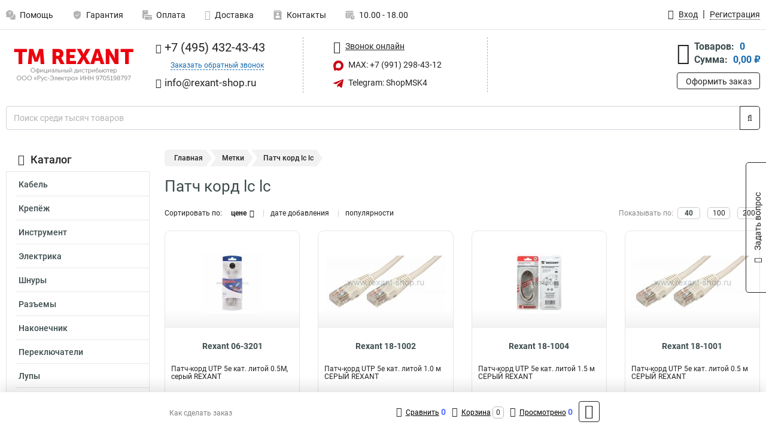

--- FILE ---
content_type: text/html; charset=UTF-8
request_url: https://rexant-shop.ru/tag/patc-kord-lc-lc
body_size: 25144
content:
<!DOCTYPE html><html
class="no-js" lang="ru-RU"><head><meta
charset="UTF-8"><title>Патч корд lc lc Rexant | Достать в типизированном интернет магазине, онлайн продажа</title><link
rel="apple-touch-icon" sizes="180x180" href="/thumbs/resize/180x180/uploads/settings/1974405141649ecf3bece6d.png"><link
rel="icon" type="image/png" sizes="32x32" href="/thumbs/resize/32x32/uploads/settings/1974405141649ecf3bece6d.png"><link
rel="icon" type="image/png" sizes="16x16" href="/thumbs/resize/16x16/uploads/settings/1974405141649ecf3bece6d.png"><link
rel="shortcut icon" href="/favicon.ico?v=1766931486"><link
rel="manifest" href="/manifest.json?v=1766931486"><meta
name="msapplication-config" content="/browserconfig.xml?v=1766931486"><meta
name="theme-color" content="#ffffff"><meta
name="description" content="Патч-корды являются одним из, как заведено выражаться, важнейших компонентов в сетевой инфраструктуре."><meta
name="viewport" content="width=device-width, initial-scale=1.0"><meta
http-equiv="X-UA-Compatible" content="IE=edge"><meta
name="google-site-verification" content="qscH4ZSfZRoLi7cS4eEAPoSI-OZzkOXlcIJfpS87i2Q" /><meta
name="google-site-verification" content="qscH4ZSfZRoLi7cS4eEAPoSI-OZzkOXlcIJfpS87i2Q" /><meta
name='yandex-verification' content='4e635c9c1d7c139e' /><meta
name="yandex-verification" content="66073310bf4e667d" /><meta
name="mailru-domain" content="a0UJAEZ8ULseuQxZ" /><meta
name="csrf-param" content="_csrf-frontend"><meta
name="csrf-token" content="ohD0Qiiq6ZY83V0gNbqz3ocIfkZS4dbT4T_V8M0OgXzIeoIzUuyP7HeROkRM_MSK92oJdiaqgbyERr6np2G4JQ=="><link
href="https://rexant-shop.ru/tag/patc-kord-lc-lc" rel="canonical"><link
href="/css/variables.css?v=1768919395" rel="stylesheet"><link
href="/resources/cb0304c810019c9b0314c6468ae81360.css" rel="stylesheet"><link
href="/resources/1b177d34cff66738b644978db7e26050.css" rel="stylesheet"><style>@media screen and (min-width: 769px) { .mobile { display: none !important; } }</style> <script>var daDataToken = "ef2b71af0b4325941ef6af7f9631a366a4c16640";
var comparisonProductsIds = [];
var mapMarkUrl = "\/thumbs\/color\/CA0814\/img\/delivery\/mark.svg";
var inputmask_8b2a4bfb = {"mask":"+7 (999) 999-99-99"};
var juliardi = [];</script></head><body
itemtype="https://schema.org/WebPage" itemscope><div
id="loader-overlay" class="loader-overlay"><div
class="loader"></div></div><header
class="page-header"><div
class="wrapper" id="accordion-menu"><nav
class="mobile navbar m-navbar navbar-light"><div
class="m-navbar__item">
<button
class="m-navbar-toggler-menu" type="button" data-toggle="collapse"
data-target="#navbarToggleMenu" aria-controls="navbarToggleMenu"
aria-expanded="false" aria-label="Каталог">
<span
class="navbar-toggler-icon m-navbar-toggler-menu-icon"></span>
</button></div><div
class="m-navbar__item m-navbar__logo">
<a
href="/" class="logo m-logo" aria-label="Перейти на главную страницу сайта">
<img
class="m-logo__image" title="Логотип" alt=""
src="/thumbs/resize/170x20/uploads/settings/167031113568d2e2d53c06f.png"/>
</a></div><div
class="m-navbar__item m-navbar__menu"><ul
class="mobile m-nav"><li
class="m-nav__item">
<a
class="m-nav__link" href="#navbarToggleContacts" data-toggle="collapse"
aria-expanded="false" aria-label="Контакты" role="button"
aria-controls="navbarToggleContacts">
<img
class="m-nav__link-icon2" title="Контакты" alt=""
src="/thumbs/color/CA0814/uploads/pages/icons/1884571839647b0bc95f444.svg"/>Контакты                                    </a></li><li
class="m-nav__item">
<a
class="m-nav__link" href="/login"
data-toggle="modal" data-target="#login-dialog">
<i
class="fa fa-user m-nav__link-icon"></i>Войти
</a></li><li
class="m-nav__item">
<a
class="m-nav__link" href="/cart" aria-label="Перейти в корзину">
<i
class="fa fa-shopping-basket m-nav__link-icon"></i>Корзина
</a></li></ul></div></nav><div
class="mobile collapse m-collapse" id="navbarToggleMenu" data-parent="#accordion-menu"><div
class="m-collapse__menu"><div
class="site-info m-site-info"><div
class="mobile site-info-block"><div
class="site-info-images"><div
class="site-info-brand">
<img
alt="" src="/thumbs/resize/160x100/uploads/settings/1244840005649adc4bcfc84.png"/></div><hr/><div
class="site-info-cert">
<img
alt="" src="/thumbs/resize/78x110/uploads/settings/1093793766686b6262697ee.jpg"/></div></div><p
class="site-info-description">
Специализированный сайт по продукции <strong>Rexant</strong></p></div></div>
<button
type="button" class="btn btn-primary m-menu-collapse__btn-show-catalog"
data-toggle="collapse" aria-expanded="false" aria-label="Каталог товаров"
data-target="#navbarToggleCatalog" aria-controls="navbarToggleCatalog">
<img
src="" alt="" class="lazyload m-menu-collapse__btn-show-catalog-image"
data-src="/thumbs/color/FFFFFF/img/catalog.png"/>Каталог товаров
</button><ul
class="mobile m-nav m-nav_vertical"><li
class="m-nav__item m-nav__item_vertical">
<a
class="m-nav__link m-nav__link_vertical" href="/cart"
aria-label="Перейти в корзину">
<span
class="m-nav__link-icon-container">
<i
class="fa fa-shopping-basket m-nav__link-icon m-nav__link-icon_vertical"></i>
</span>
<span
class="m-nav__link-text_vertical">Корзина</span>
</a></li><li
class="m-nav__item m-nav__item_vertical">
<a
class="m-nav__link m-nav__link_vertical" href="/help">
<span
class="m-nav__link-icon-container">
<img
class="m-nav__link-icon2 m-nav__link-icon_vertical" title="Помощь" alt=""
src="/thumbs/color/CA0814/uploads/pages/icons/1996334187647b0b5ccce04.svg"/>
</span>
<span
class="m-nav__link-text_vertical">Помощь</span>
</a></li><li
class="m-nav__item m-nav__item_vertical">
<a
class="m-nav__link m-nav__link_vertical" href="/warranty">
<span
class="m-nav__link-icon-container">
<img
class="m-nav__link-icon2 m-nav__link-icon_vertical" title="Гарантия" alt=""
src="/thumbs/color/CA0814/uploads/pages/icons/1758731933647b0b820c703.svg"/>
</span>
<span
class="m-nav__link-text_vertical">Гарантия</span>
</a></li><li
class="m-nav__item m-nav__item_vertical">
<a
class="m-nav__link m-nav__link_vertical" href="/payment">
<span
class="m-nav__link-icon-container">
<img
class="m-nav__link-icon2 m-nav__link-icon_vertical" title="Оплата" alt=""
src="/thumbs/color/CA0814/uploads/pages/icons/1180068136647b0b8de3de5.svg"/>
</span>
<span
class="m-nav__link-text_vertical">Оплата</span>
</a></li><li
class="m-nav__item m-nav__item_vertical">
<a
class="m-nav__link m-nav__link_vertical" href="/delivery">
<span
class="m-nav__link-icon-container">
<i
class="fa fa-truck m-nav__link-icon m-nav__link-icon_vertical"></i>
</span>
<span
class="m-nav__link-text_vertical">Доставка</span>
</a></li><li
class="m-nav__item m-nav__item_vertical">
<a
class="m-nav__link m-nav__link_vertical" href="/contacts">
<span
class="m-nav__link-icon-container">
<img
class="m-nav__link-icon2 m-nav__link-icon_vertical" title="Контакты" alt=""
src="/thumbs/color/CA0814/uploads/pages/icons/1884571839647b0bc95f444.svg"/>
</span>
<span
class="m-nav__link-text_vertical">Контакты</span>
</a></li><li
class="m-nav__item m-nav__item_vertical">
<a
class="m-nav__link m-nav__link_vertical" href="/products/viewed"
aria-label="Перейти в просмотренные товары">
<span
class="m-nav__link-icon-container">
<i
class="fa fa-eye m-nav__link-icon m-nav__link-icon_vertical"></i>
</span>
<span
class="m-nav__link-text_vertical">Просмотрено</span>
</a></li><li
class="m-nav__item m-nav__item_vertical">
<a
class="m-nav__link m-nav__link_vertical" href="/login"
data-toggle="modal" data-target="#login-dialog">
<span
class="m-nav__link-icon-container">
<i
class="fa fa-user m-nav__link-icon m-nav__link-icon_vertical"></i>
</span>
<span
class="m-nav__link-text_vertical">Войти</span>
</a></li></ul></div><div
class="m-collapse__backdrop" data-toggle="collapse" aria-expanded="false"
data-target="#navbarToggleMenu" aria-controls="navbarToggleMenu"></div></div><div
class="mobile collapse m-collapse" id="navbarToggleContacts" data-parent="#accordion-menu"><div
class="collapse-control-wrapper"><div
class="collapse-control">
<button
class="collapse-control__button" type="button"
data-toggle="collapse" aria-label="Закрыть контакты" aria-expanded="false"
data-target="#navbarToggleContacts" aria-controls="navbarToggleContacts">
<img
src="" alt="" class="lazyload collapse-control__button-image"
data-src="/thumbs/color/080806/img/arrow_left.png"/>
<span
class="collapse-control__title">Контакты</span>
</button>
<button
class="collapse-control__button collapse-control__button-close" type="button"
data-toggle="collapse" aria-label="Закрыть контакты" aria-expanded="false"
data-target="#navbarToggleContacts" aria-controls="navbarToggleContacts">
<img
src="" alt="" class="lazyload collapse-control__button-close-image"
data-src="/thumbs/color/080806/img/cross.png"/>
</button></div></div><div
class="m-collapse__contacts"><div
class="site-info m-site-info m-0"><div
class="mobile site-info-block"><div
class="site-info-images"><div
class="site-info-brand">
<img
alt="" src="/thumbs/resize/160x100/uploads/settings/1244840005649adc4bcfc84.png"/></div><hr/><div
class="site-info-cert">
<img
alt="" src="/thumbs/resize/78x110/uploads/settings/1093793766686b6262697ee.jpg"/></div></div><p
class="site-info-description">
Специализированный сайт по продукции <strong>Rexant</strong></p></div><ul
class="mobile contacts-block"><li
class="nav-item">
<a
class="nav-link" href="tel:+74954324343">
<i
class="fa fa-phone"></i> +7 (495) 432-43-43            </a></li><li
class="nav-item nav-item-callback-link">
<a
class="callback-link" data-toggle="modal" data-target="#callback-dialog">Заказать обратный звонок</a></li><li
class="nav-item">
<a
class="nav-link" href="mailto:info@rexant-shop.ru">
<i
class="fa fa-envelope"></i> info@rexant-shop.ru        </a></li><li
class="nav-item">
<a
class="nav-link" href="https://max.ru/u/f9LHodD0cOIBV93tMWp_132NvDlzQAsuqWbuaJz_X6DXwEBbLNS8ti1QHr4" target="_blank">
<img
src="/thumbs/color/CA0814/img/max.svg"
alt="" width="17" height="17"/>
MAX: +7 (991) 298-43-12            </a></li><li
class="nav-item">
<a
class="nav-link" href="https://t.me/ShopMSK4" target="_blank">
<img
src="/thumbs/color/CA0814/img/telegram.svg"
alt="" width="17" height="17"/>
Telegram: ShopMSK4        </a></li></ul></div></div><div
class="m-collapse__backdrop" data-toggle="collapse" aria-expanded="false"
data-target="#navbarToggleContacts" aria-controls="navbarToggleContacts"></div></div><div
class="mobile collapse m-collapse" id="navbarToggleCatalog" data-parent="#accordion-menu"><div
class="collapse-control-wrapper pb-0"><div
class="collapse-control">
<button
class="collapse-control__button" type="button"
data-toggle="collapse" aria-label="Закрыть каталог" aria-expanded="false"
data-target="#navbarToggleCatalog" aria-controls="navbarToggleCatalog">
<img
src="" alt="" class="lazyload collapse-control__button-image"
data-src="/thumbs/color/080806/img/arrow_left.png"/>
<span
class="collapse-control__title">Каталог товаров</span>
</button>
<button
class="collapse-control__button collapse-control__button-close" type="button"
data-toggle="collapse" aria-label="Закрыть каталог" aria-expanded="false"
data-target="#navbarToggleCatalog" aria-controls="navbarToggleCatalog">
<img
src="" alt="" class="lazyload collapse-control__button-close-image"
data-src="/thumbs/color/080806/img/cross.png"/>
</button></div></div><div
class="search-line"><form
class="search_form" role="search" method="get" action="/search"><div
class="input-group">
<input
class="form-control search-line__input" type="search" name="q"
value=""
autocomplete="off"
placeholder="Поиск среди тысяч товаров"/><div
class="input-group-append">
<button
class="btn btn-primary search-btn" type="submit" aria-label="Найти на сайте">
<i
class="fa fa-search"></i>
</button></div><div
class="search-line__dropdown-content"></div></div></form></div><div
class="m-collapse__catalog"><ul
class="mobile m-category-menu"><li
class="m-category-menu__item">
<a
class="m-category-menu__link" href="/category/kabel/105">Кабель</a></li><li
class="m-category-menu__item">
<a
class="m-category-menu__link" href="/category/krepyog_kabelya/118">Крепёж</a></li><li
class="m-category-menu__item">
<a
class="m-category-menu__link" href="/category/instrument/96">Инструмент</a></li><li
class="m-category-menu__item">
<a
class="m-category-menu__link" href="/category/elektrika/211">Электрика</a></li><li
class="m-category-menu__item">
<a
class="m-category-menu__link" href="/category/shnuri/132">Шнуры</a></li><li
class="m-category-menu__item">
<a
class="m-category-menu__link" href="/category/razemi/156">Разъемы</a></li><li
class="m-category-menu__item">
<a
class="m-category-menu__link" href="/category/nakonechnik/171">Наконечник</a></li><li
class="m-category-menu__item">
<a
class="m-category-menu__link" href="/category/pereklyuchateli/198">Переключатели</a></li><li
class="m-category-menu__item">
<a
class="m-category-menu__link" href="/category/lupi/120">Лупы</a></li><li
class="m-category-menu__item">
<a
class="m-category-menu__link" href="/category/lampi/152">Лампы</a></li><li
class="m-category-menu__item">
<a
class="m-category-menu__link" href="/category/upakovka/212">Упаковка</a></li><li
class="m-category-menu__item">
<a
class="m-category-menu__link" href="/category/tv-oborudovanie/213">Компоненты для телевидения</a></li><li
class="m-category-menu__item">
<a
class="m-category-menu__link" href="/category/elementi_pitaniya/214">Элементы питания</a></li><li
class="m-category-menu__item">
<a
class="m-category-menu__link" href="/category/sistemi_bezopasnosti/215">Системы безопасности</a></li><li
class="m-category-menu__item">
<a
class="m-category-menu__link" href="/category/spets_odegda/175">Спец одежда</a></li><li
class="m-category-menu__item">
<a
class="m-category-menu__link" href="/category/sks/158">СКС</a></li><li
class="m-category-menu__item">
<a
class="m-category-menu__link" href="/category/shkafi_i_stoyki/325">Шкафы 19U</a></li><li
class="m-category-menu__item">
<a
class="m-category-menu__link" href="/category/osveshchenie_1/425">Освещение</a></li><li
class="m-category-menu__item">
<a
class="m-category-menu__link" href="/category/dom_i_sad/286">Дом и Сад</a></li><li
class="m-category-menu__item">
<a
class="m-category-menu__link" href="/category/mobilnie_aksessuari/237">Мобильные аксессуары</a></li><li
class="m-category-menu__item">
<a
class="m-category-menu__link" href="/category/avtomobilnie_aksessuari/259">Автомобильные аксессуары</a></li><li
class="m-category-menu__item">
<a
class="m-category-menu__link" href="/category/komplektuyushchie_dlya_pk/421">Комплектующие для ПК</a></li></ul></div><div
class="m-collapse__backdrop" data-toggle="collapse" aria-expanded="false"
data-target="#navbarToggleCatalog" aria-controls="navbarToggleCatalog"></div></div><nav
class="desktop page-menu"><ul
class="nav"><li
class="nav-item">
<a
class="nav-link" href="/help">
<img
class="nav-item__icon" title="Помощь" alt=""
src="/thumbs/color/B3B3B3/uploads/pages/icons/1996334187647b0b5ccce04.svg"/>
<img
class="nav-item__icon-hover" title="Помощь" alt=""
src="/thumbs/color/CA0814/uploads/pages/icons/1996334187647b0b5ccce04.svg"/>
Помощь                    </a></li><li
class="nav-item">
<a
class="nav-link" href="/warranty">
<img
class="nav-item__icon" title="Гарантия" alt=""
src="/thumbs/color/B3B3B3/uploads/pages/icons/1758731933647b0b820c703.svg"/>
<img
class="nav-item__icon-hover" title="Гарантия" alt=""
src="/thumbs/color/CA0814/uploads/pages/icons/1758731933647b0b820c703.svg"/>
Гарантия                    </a></li><li
class="nav-item">
<a
class="nav-link" href="/payment">
<img
class="nav-item__icon" title="Оплата" alt=""
src="/thumbs/color/B3B3B3/uploads/pages/icons/1180068136647b0b8de3de5.svg"/>
<img
class="nav-item__icon-hover" title="Оплата" alt=""
src="/thumbs/color/CA0814/uploads/pages/icons/1180068136647b0b8de3de5.svg"/>
Оплата                    </a></li><li
class="nav-item">
<a
class="nav-link" href="/delivery">
<i
class="fa fa-truck"></i>
Доставка                    </a></li><li
class="nav-item">
<a
class="nav-link" href="/contacts">
<img
class="nav-item__icon" title="Контакты" alt=""
src="/thumbs/color/B3B3B3/uploads/pages/icons/1884571839647b0bc95f444.svg"/>
<img
class="nav-item__icon-hover" title="Контакты" alt=""
src="/thumbs/color/CA0814/uploads/pages/icons/1884571839647b0bc95f444.svg"/>
Контакты                    </a></li><li
class="nav-item">
<a
class="nav-link">
<img
src="/thumbs/color/B3B3B3/img/time.svg"
class="nav-item__icon" title="Часы работы"
alt=""/>
<img
src="/thumbs/color/CA0814/img/time.svg"
class="nav-item__icon-hover" title="Часы работы"
alt=""/>
10.00 - 18.00            </a></li></ul></nav><ul
class="desktop user-menu"><li
class="nav-item">
<a
class="nav-link" href="/login" data-toggle="modal" data-target="#login-dialog">
<i
class="fa fa-user"></i> <span>Вход</span>
</a></li><li
class="nav-item">
<a
class="nav-link" href="/signup"><span>Регистрация</span></a></li></ul><dialog
id="login-dialog" class="modal-custom">
<button
class="dialog-close-btn" data-dismiss="modal" type="button">
<img
src="/img/cross.svg" alt=""/>
</button><div
class="dialog-title">Вход</div><div
class="dialog-sub-title">Если у Вас есть зарегистрированный аккаунт,<br> пожалуйста авторизуйтесь</div><form
id="w0" action="/login" method="post">
<input
type="hidden" name="_csrf-frontend" value="ohD0Qiiq6ZY83V0gNbqz3ocIfkZS4dbT4T_V8M0OgXzIeoIzUuyP7HeROkRM_MSK92oJdiaqgbyERr6np2G4JQ=="><div
class="form-group"><div
class="form-group field-loginformmodal-email required">
<label
class="required-label" for="loginformmodal-email">Электронная почта</label>
<input
type="text" id="loginformmodal-email" class="form-control" name="LoginFormModal[email]" aria-required="true"><div
class="help-block"></div></div></div><div
class="form-group"><div
class="form-group field-loginformmodal-password required">
<label
class="required-label" for="loginformmodal-password">Пароль</label>
<input
type="password" id="loginformmodal-password" class="form-control" name="LoginFormModal[password]" aria-required="true"><div
class="help-block"></div></div></div><div
class="form-group">
<button
type="submit" class="btn btn-primary btn-block">Войти</button></div><div
class="form-group">
<a
class="btn btn-default btn-block" data-dismiss="modal" data-toggle="modal"
data-target="#password-recovery-dialog">Забыли пароль?</a></div></form></dialog><dialog
id="password-recovery-dialog" class="modal-custom">
<button
class="dialog-close-btn" data-dismiss="modal" type="button">
<img
src="/img/cross.svg" alt=""/>
</button><div
class="dialog-title">Восстановление пароля</div><div
class="dialog-sub-title">Ссылка на страницу изменения пароля будет отправлена на адрес Вашей электронной
почты.</div><form
id="w1" class="required-asterisk" action="/request-password-reset" method="post">
<input
type="hidden" name="_csrf-frontend" value="ohD0Qiiq6ZY83V0gNbqz3ocIfkZS4dbT4T_V8M0OgXzIeoIzUuyP7HeROkRM_MSK92oJdiaqgbyERr6np2G4JQ=="><div
class="form-group"><div
class="form-group field-passwordresetrequestform-email required">
<label
class="control-label" for="passwordresetrequestform-email">Электронная почта</label>
<input
type="text" id="passwordresetrequestform-email" class="form-control" name="PasswordResetRequestForm[email]" aria-required="true"><div
class="help-block"></div></div></div><div
class="form-group">
<button
type="submit" class="btn btn-primary btn-block">Отправить</button></div><div
class="form-group">
<a
class="btn btn-default btn-block"
data-toggle="modal"
data-target="#login-dialog"
data-dismiss="modal">Вернуться на форму авторизации</a></div></form></dialog></div><hr/><div
class="desktop shop-info">
<a
href="/" class="logo" aria-label="Перейти на главную страницу сайта">
<img
class="lazyload" title="Логотип" alt="" src=""
data-src="/thumbs/resize/230x60/uploads/settings/167031113568d2e2d53c06f.png"/>
</a><ul
class="contacts-block"><li
class="nav-item">
<a
class="nav-link" href="tel:+74954324343">
<i
class="fa fa-phone"></i> +7 (495) 432-43-43                    </a></li><li
class="nav-item">
<a
class="callback-link" data-toggle="modal" data-target="#callback-dialog">Заказать обратный звонок</a></li><li
class="nav-item">
<a
class="nav-link nav-link__email" href="mailto:info@rexant-shop.ru">
<i
class="fa fa-envelope"></i> <span>info@rexant-shop.ru</span>
</a></li></ul><ul
class="online-block"><li
class="nav-item">
<a
class="nav-link skype-link" href="skype:help-shop">
<i
class="fa fa-skype"></i> <span>Звонок онлайн</span>
</a></li><li
class="nav-item">
<a
class="nav-link" href="https://max.ru/u/f9LHodD0cOIBV93tMWp_132NvDlzQAsuqWbuaJz_X6DXwEBbLNS8ti1QHr4" target="_blank">
<img
src="/thumbs/color/CA0814/img/max.svg"
alt="" width="17" height="17"/>
MAX: +7 (991) 298-43-12                    </a></li><li
class="nav-item">
<a
class="nav-link" href="https://t.me/ShopMSK4" target="_blank">
<img
src="/thumbs/color/CA0814/img/telegram.svg"
alt="" width="17" height="17"/>
Telegram: ShopMSK4                </a></li></ul><div
class="cart-widget"><div
class="cart-widget-header">
<a
class="cart-icon-link" href="/cart" aria-label="Перейти в корзину">
<i
class="fa fa-shopping-basket"></i>
</a><div
class="cart-widget-column"><div
class="cart-widget-row">
<span
class="cart-widget-title">Товаров:</span>
<span
class="cart-widget-value">0</span></div><div
class="cart-widget-row">
<span
class="cart-widget-title">Сумма:</span>
<span
class="cart-widget-value"
id="cart-total-sum">0,00 ₽</span></div></div></div>
<a
href="/cart" class="btn btn-primary cart-btn">Оформить заказ</a></div></div><div
class="search-line"><form
class="search_form" role="search" method="get" action="/search"><div
class="input-group">
<input
class="form-control search-line__input" type="search" name="q"
value="" autocomplete="off"
placeholder="Поиск среди тысяч товаров"/><div
class="input-group-append">
<button
class="btn btn-primary search-btn" type="submit" aria-label="Найти на сайте">
<i
class="fa fa-search"></i>
</button></div><div
class="search-line__dropdown-content"></div></div></form></div></header><div
class="container"><div
class="row"><aside
class="desktop sidebar"><style>.category-popup-sub-menu {
        position: absolute;
        right: -1029px;
        width: 1029px;
        z-index: 999;
        display: none;
        background-color: whitesmoke;
        border: 2px solid rgb(235, 235, 232);
    }

    .category-popup-sub-menu_main {
        top: -7px;
    }

    .category-popup-sub-menu_sub {
        margin-top: -24px;
    }

    .category-popup-sub-menu a {
        color: #3d4c4d;
        font-weight: 700;
        font-size: 14px;
    }

    .category-popup-sub-menu__inner {
        flex-wrap: wrap;
        display: flex;
        padding: 10px 10px;
    }

    .subcategory-li:hover > .category-popup-sub-menu,
    .category-item__inner:hover > .category-popup-sub-menu {
        display: block;
    }

    .category-popup-sub-menu__link-wrapper {
        margin-bottom: 5px;
        margin-right: 10px;
        margin-left: 10px;
        border-bottom: 1px solid rgb(235, 235, 232);
    }

    .category-popup-sub-menu__item {
        width: 20%;
    }

    .category-menu .category-menu-nav .subcategory .subcategory-link {
        padding: 3px 5px;
        width: 100%;
        display: block;
    }</style><div
class="category-menu"><div
class="category-menu-title"><i
class="fa fa-bars"></i>Каталог</div><ul
class="category-menu-nav"><div
class="category-item" style="position: relative"><div
class="category-item__inner"><a
class="category-link "
href="/category/kabel/105">Кабель</a><div
class="category-popup-sub-menu category-popup-sub-menu_main"><div
class="category-popup-sub-menu__inner"><div
class="category-popup-sub-menu__item"><div
class="category-popup-sub-menu__link-wrapper">
<a
class="subcategory-link"
href="/category/utp/109">UTP</a></div><div
class="category-popup-sub-menu__link-wrapper">
<a
class="subcategory-link"
href="/category/ftp/107">FTP</a></div><div
class="category-popup-sub-menu__link-wrapper">
<a
class="subcategory-link"
href="/category/frls/106">FRLS</a></div><div
class="category-popup-sub-menu__link-wrapper">
<a
class="subcategory-link"
href="/category/sftp/108">SFTP</a></div></div><div
class="category-popup-sub-menu__item"><div
class="category-popup-sub-menu__link-wrapper">
<a
class="subcategory-link"
href="/category/koaksialniy/113">Коаксиальный</a></div><div
class="category-popup-sub-menu__link-wrapper">
<a
class="subcategory-link"
href="/category/silovoy/155">Силовой</a></div><div
class="category-popup-sub-menu__link-wrapper">
<a
class="subcategory-link"
href="/category/telefonniy/117">Телефонный</a></div><div
class="category-popup-sub-menu__link-wrapper">
<a
class="subcategory-link"
href="/category/signalniy/116">Сигнальный</a></div></div><div
class="category-popup-sub-menu__item"><div
class="category-popup-sub-menu__link-wrapper">
<a
class="subcategory-link"
href="/category/akusticheskiy/110">Акустический</a></div><div
class="category-popup-sub-menu__link-wrapper">
<a
class="subcategory-link"
href="/category/montagniy/115">Монтажный</a></div><div
class="category-popup-sub-menu__link-wrapper">
<a
class="subcategory-link"
href="/category/mikrofonniy/114">Микрофонный</a></div><div
class="category-popup-sub-menu__link-wrapper">
<a
class="subcategory-link"
href="/category/informatsionniy/112">Информационный</a></div></div><div
class="category-popup-sub-menu__item"><div
class="category-popup-sub-menu__link-wrapper">
<a
class="subcategory-link"
href="/category/videonablyudeniya/111">Видеонаблюдения</a></div><div
class="category-popup-sub-menu__link-wrapper">
<a
class="subcategory-link"
href="/category/protyagki/170">Протяжки</a></div><div
class="category-popup-sub-menu__link-wrapper">
<a
class="subcategory-link"
href="/category/smartkip/154">Смарткип</a></div><div
class="category-popup-sub-menu__link-wrapper">
<a
class="subcategory-link"
href="/category/kontrolniy/193">Контрольный</a></div></div><div
class="category-popup-sub-menu__item"><div
class="category-popup-sub-menu__link-wrapper">
<a
class="subcategory-link"
href="/category/soediniteln/233">Соединительный</a></div><div
class="category-popup-sub-menu__link-wrapper">
<a
class="subcategory-link"
href="/category/greyushchiy/281">Греющий</a></div><div
class="category-popup-sub-menu__link-wrapper">
<a
class="subcategory-link"
href="/category/opticheskiy/324">Оптический</a></div></div></div></div></div></div><div
class="category-item" style="position: relative"><div
class="category-item__inner"><a
class="category-link "
href="/category/krepyog_kabelya/118">Крепёж</a><div
class="category-popup-sub-menu category-popup-sub-menu_main"><div
class="category-popup-sub-menu__inner"><div
class="category-popup-sub-menu__item"><div
class="category-popup-sub-menu__link-wrapper">
<a
class="subcategory-link"
href="/category/stagki/129">Стяжки</a></div><div
class="category-popup-sub-menu__link-wrapper">
<a
class="subcategory-link"
href="/category/ploshchadki/123">Площадки</a></div><div
class="category-popup-sub-menu__link-wrapper">
<a
class="subcategory-link"
href="/category/krepeg/209">Кабельный</a></div><div
class="category-popup-sub-menu__link-wrapper">
<a
class="subcategory-link"
href="/category/klipsi/208">Для труб</a></div></div><div
class="category-popup-sub-menu__item"><div
class="category-popup-sub-menu__link-wrapper">
<a
class="subcategory-link"
href="/category/tros/131">Трос</a></div><div
class="category-popup-sub-menu__link-wrapper">
<a
class="subcategory-link"
href="/category/veryovki/221">Верёвки</a></div><div
class="category-popup-sub-menu__link-wrapper">
<a
class="subcategory-link"
href="/category/truba_gofrirovannaya/207">Труба гофрированная</a></div><div
class="category-popup-sub-menu__link-wrapper">
<a
class="subcategory-link"
href="/category/metallorukav/187">Металлорукав</a></div></div><div
class="category-popup-sub-menu__item"><div
class="category-popup-sub-menu__link-wrapper">
<a
class="subcategory-link"
href="/category/kabel-kanal/206">Кабель канал</a></div><div
class="category-popup-sub-menu__link-wrapper">
<a
class="subcategory-link"
href="/category/gilzi/205">Гильзы</a></div><div
class="category-popup-sub-menu__link-wrapper">
<a
class="subcategory-link"
href="/category/provolochnie_lotki/220">Лотки</a></div><div
class="category-popup-sub-menu__link-wrapper">
<a
class="subcategory-link"
href="/category/takelag/231">Талреп</a></div></div><div
class="category-popup-sub-menu__item"><div
class="category-popup-sub-menu__link-wrapper">
<a
class="subcategory-link"
href="/category/kley1/263">Клей</a></div><div
class="category-popup-sub-menu__link-wrapper">
<a
class="subcategory-link"
href="/category/takelag1/264">Такелаж</a></div><div
class="category-popup-sub-menu__link-wrapper">
<a
class="subcategory-link"
href="/category/germetiki/292">Герметики</a></div><div
class="category-popup-sub-menu__link-wrapper">
<a
class="subcategory-link"
href="/category/gidkie_gvozdi/293">Жидкие гвозди</a></div></div><div
class="category-popup-sub-menu__item"><div
class="category-popup-sub-menu__link-wrapper">
<a
class="subcategory-link"
href="/category/montagnaya_pena/294">Монтажная пена</a></div><div
class="category-popup-sub-menu__link-wrapper">
<a
class="subcategory-link"
href="/category/superkley/295">Суперклей</a></div><div
class="category-popup-sub-menu__link-wrapper">
<a
class="subcategory-link"
href="/category/homuti/348">Хомуты</a></div><div
class="category-popup-sub-menu__link-wrapper">
<a
class="subcategory-link"
href="/category/montagnaya_lenta/399">Монтажная лента</a></div></div><div
class="category-popup-sub-menu__item"><div
class="category-popup-sub-menu__link-wrapper">
<a
class="subcategory-link"
href="/category/trubi_plastikovie/454">Трубы пластиковые</a></div><div
class="category-popup-sub-menu__link-wrapper">
<a
class="subcategory-link"
href="/category/karabin/524">Карабин</a></div><div
class="category-popup-sub-menu__link-wrapper">
<a
class="subcategory-link"
href="/category/3-9-6-metizy/546">Метизы</a></div></div></div></div></div></div><div
class="category-item" style="position: relative"><div
class="category-item__inner"><a
class="category-link "
href="/category/instrument/96">Инструмент</a><div
class="category-popup-sub-menu category-popup-sub-menu_main"><div
class="category-popup-sub-menu__inner"><div
class="category-popup-sub-menu__item"><div
class="category-popup-sub-menu__link-wrapper">
<a
class="subcategory-link"
href="/category/zachistka/99">Зачистка</a></div><div
class="category-popup-sub-menu__link-wrapper">
<a
class="subcategory-link"
href="/category/zadelka/98">Заделка</a></div><div
class="category-popup-sub-menu__link-wrapper">
<a
class="subcategory-link"
href="/category/obgim/101">Кримперы</a></div><div
class="category-popup-sub-menu__link-wrapper">
<a
class="subcategory-link"
href="/category/kleevie_pistoleti/103">Клеевые пистолеты</a></div></div><div
class="category-popup-sub-menu__item"><div
class="category-popup-sub-menu__link-wrapper">
<a
class="subcategory-link"
href="/category/payalnoe_oborudovanie/349">Паяльное оборудование</a></div><div
class="category-popup-sub-menu__link-wrapper">
<a
class="subcategory-link"
href="/category/nogi/191">Ножи</a></div><div
class="category-popup-sub-menu__link-wrapper">
<a
class="subcategory-link"
href="/category/otvertki/190">Отвертки</a></div><div
class="category-popup-sub-menu__link-wrapper">
<a
class="subcategory-link"
href="/category/nabor/100">Наборы</a></div></div><div
class="category-popup-sub-menu__item"><div
class="category-popup-sub-menu__link-wrapper">
<a
class="subcategory-link"
href="/category/elektrofeni/180">Электрофены</a></div><div
class="category-popup-sub-menu__link-wrapper">
<a
class="subcategory-link"
href="/category/testeri/104">Тестеры</a></div><div
class="category-popup-sub-menu__link-wrapper">
<a
class="subcategory-link"
href="/category/teleskopicheskiy/192">Телескопический</a></div><div
class="category-popup-sub-menu__link-wrapper">
<a
class="subcategory-link"
href="/category/boksi/178">Боксы</a></div></div><div
class="category-popup-sub-menu__item"><div
class="category-popup-sub-menu__link-wrapper">
<a
class="subcategory-link"
href="/category/yashchiki/235">Ящики</a></div><div
class="category-popup-sub-menu__link-wrapper">
<a
class="subcategory-link"
href="/category/gorelki/234">Горелки</a></div><div
class="category-popup-sub-menu__link-wrapper">
<a
class="subcategory-link"
href="/category/stremyanki/189">Стремянки</a></div><div
class="category-popup-sub-menu__link-wrapper">
<a
class="subcategory-link"
href="/category/ugolniki/334">Угольники</a></div></div><div
class="category-popup-sub-menu__item"><div
class="category-popup-sub-menu__link-wrapper">
<a
class="subcategory-link"
href="/category/tiski/314">Тиски</a></div><div
class="category-popup-sub-menu__link-wrapper">
<a
class="subcategory-link"
href="/category/gubtseviy/313">Губцевый</a></div><div
class="category-popup-sub-menu__link-wrapper">
<a
class="subcategory-link"
href="/category/nognitsi/312">Ножницы</a></div><div
class="category-popup-sub-menu__link-wrapper">
<a
class="subcategory-link"
href="/category/klyuchi/282">Ключи</a></div></div><div
class="category-popup-sub-menu__item"><div
class="category-popup-sub-menu__link-wrapper">
<a
class="subcategory-link"
href="/category/magniti/275">Магниты</a></div><div
class="category-popup-sub-menu__link-wrapper">
<a
class="subcategory-link"
href="/category/tokovie_kleshchi/273">Токовые клещи</a></div><div
class="category-popup-sub-menu__link-wrapper">
<a
class="subcategory-link"
href="/category/multimetri/272">Мультиметры</a></div><div
class="category-popup-sub-menu__link-wrapper">
<a
class="subcategory-link"
href="/category/ruletki/271">Рулетки</a></div></div><div
class="category-popup-sub-menu__item"><div
class="category-popup-sub-menu__link-wrapper">
<a
class="subcategory-link"
href="/category/biti/270">Биты</a></div><div
class="category-popup-sub-menu__link-wrapper">
<a
class="subcategory-link"
href="/category/sverla/269">Сверла</a></div><div
class="category-popup-sub-menu__link-wrapper">
<a
class="subcategory-link"
href="/category/nasadki/268">Насадки</a></div><div
class="category-popup-sub-menu__link-wrapper">
<a
class="subcategory-link"
href="/category/dreli/267">Дрели</a></div></div><div
class="category-popup-sub-menu__item"><div
class="category-popup-sub-menu__link-wrapper">
<a
class="subcategory-link"
href="/category/fonari/258">Фонари</a></div><div
class="category-popup-sub-menu__link-wrapper">
<a
class="subcategory-link"
href="/category/shtangentsirkul/377">Штангенциркуль</a></div><div
class="category-popup-sub-menu__link-wrapper">
<a
class="subcategory-link"
href="/category/urovni/376">Уровни</a></div><div
class="category-popup-sub-menu__link-wrapper">
<a
class="subcategory-link"
href="/category/multituli/375">Мультитулы</a></div></div><div
class="category-popup-sub-menu__item"><div
class="category-popup-sub-menu__link-wrapper">
<a
class="subcategory-link"
href="/category/topori/374">Топоры</a></div><div
class="category-popup-sub-menu__link-wrapper">
<a
class="subcategory-link"
href="/category/skrebki/373">Скребки</a></div><div
class="category-popup-sub-menu__link-wrapper">
<a
class="subcategory-link"
href="/category/shchiptsi/372">Щипцы</a></div><div
class="category-popup-sub-menu__link-wrapper">
<a
class="subcategory-link"
href="/category/sekatori/371">Секаторы</a></div></div><div
class="category-popup-sub-menu__item"><div
class="category-popup-sub-menu__link-wrapper">
<a
class="subcategory-link"
href="/category/tonkogubtsi/370">Тонкогубцы</a></div><div
class="category-popup-sub-menu__link-wrapper">
<a
class="subcategory-link"
href="/category/kruglogubtsi/369">Круглогубцы</a></div><div
class="category-popup-sub-menu__link-wrapper">
<a
class="subcategory-link"
href="/category/kleshchi_zagimnie/368">Клещи зажимные</a></div><div
class="category-popup-sub-menu__link-wrapper">
<a
class="subcategory-link"
href="/category/ploskogubtsi/367">Плоскогубцы</a></div></div><div
class="category-popup-sub-menu__item"><div
class="category-popup-sub-menu__link-wrapper">
<a
class="subcategory-link"
href="/category/kabelerezi/366">Кабелерезы</a></div><div
class="category-popup-sub-menu__link-wrapper">
<a
class="subcategory-link"
href="/category/kusachki/365">Кусачки</a></div><div
class="category-popup-sub-menu__link-wrapper">
<a
class="subcategory-link"
href="/category/bokorezi/364">Бокорезы</a></div><div
class="category-popup-sub-menu__link-wrapper">
<a
class="subcategory-link"
href="/category/mikrodreli/471">Микродрели</a></div></div><div
class="category-popup-sub-menu__item"><div
class="category-popup-sub-menu__link-wrapper">
<a
class="subcategory-link"
href="/category/pistoleti_dlya_peni/515">Пистолеты для пены</a></div><div
class="category-popup-sub-menu__link-wrapper">
<a
class="subcategory-link"
href="/category/pila/500">Пила</a></div><div
class="category-popup-sub-menu__link-wrapper">
<a
class="subcategory-link"
href="/category/molotok/499">Молоток</a></div><div
class="category-popup-sub-menu__link-wrapper">
<a
class="subcategory-link"
href="/category/shtukaturniy/488">Штукатурный</a></div></div><div
class="category-popup-sub-menu__item"><div
class="category-popup-sub-menu__link-wrapper">
<a
class="subcategory-link"
href="/category/malyarniy/483">Малярный</a></div><div
class="category-popup-sub-menu__link-wrapper">
<a
class="subcategory-link"
href="/category/abrazivnie_krugi/479">Абразивные круги</a></div><div
class="category-popup-sub-menu__link-wrapper">
<a
class="subcategory-link"
href="/category/mikseri/478">Миксеры</a></div><div
class="category-popup-sub-menu__link-wrapper">
<a
class="subcategory-link"
href="/category/klyuchi_nasadki/477">Ключи насадки</a></div></div><div
class="category-popup-sub-menu__item"><div
class="category-popup-sub-menu__link-wrapper">
<a
class="subcategory-link"
href="/category/pilki_dlya_elektrolobzikov/476">Пилки для электролобзиков</a></div><div
class="category-popup-sub-menu__link-wrapper">
<a
class="subcategory-link"
href="/category/diski_otreznie/475">Диски</a></div><div
class="category-popup-sub-menu__link-wrapper">
<a
class="subcategory-link"
href="/category/koronki/474">Коронки</a></div><div
class="category-popup-sub-menu__link-wrapper">
<a
class="subcategory-link"
href="/category/piki_zubila/473">Пики, зубила</a></div></div><div
class="category-popup-sub-menu__item"><div
class="category-popup-sub-menu__link-wrapper">
<a
class="subcategory-link"
href="/category/buri/472">Буры</a></div><div
class="category-popup-sub-menu__link-wrapper">
<a
class="subcategory-link"
href="/category/spetsializirovanniy/380">Специализированный</a></div><div
class="category-popup-sub-menu__link-wrapper">
<a
class="subcategory-link"
href="/category/pressi/470">Прессы</a></div><div
class="category-popup-sub-menu__link-wrapper">
<a
class="subcategory-link"
href="/category/semniki_kolets/469">Съемники колец</a></div></div><div
class="category-popup-sub-menu__item"><div
class="category-popup-sub-menu__link-wrapper">
<a
class="subcategory-link"
href="/category/vattmetri/420">Ваттметры</a></div><div
class="category-popup-sub-menu__link-wrapper">
<a
class="subcategory-link"
href="/category/svarochnoe_oborudovanie/414">Сварочное оборудование</a></div><div
class="category-popup-sub-menu__link-wrapper">
<a
class="subcategory-link"
href="/category/shchupi_datchiki/413">Щупы датчики</a></div><div
class="category-popup-sub-menu__link-wrapper">
<a
class="subcategory-link"
href="/category/detektori/388">Детекторы</a></div></div><div
class="category-popup-sub-menu__item"><div
class="category-popup-sub-menu__link-wrapper">
<a
class="subcategory-link"
href="/category/izmeriteli/387">Измерители</a></div><div
class="category-popup-sub-menu__link-wrapper">
<a
class="subcategory-link"
href="/category/pirometri/386">Пирометры</a></div><div
class="category-popup-sub-menu__link-wrapper">
<a
class="subcategory-link"
href="/category/stripperi/385">Стрипперы</a></div><div
class="category-popup-sub-menu__link-wrapper">
<a
class="subcategory-link"
href="/category/stepleri/384">Степлеры</a></div></div><div
class="category-popup-sub-menu__item"><div
class="category-popup-sub-menu__link-wrapper">
<a
class="subcategory-link"
href="/category/magnitniy/383">Магнитный</a></div><div
class="category-popup-sub-menu__link-wrapper">
<a
class="subcategory-link"
href="/category/zaklepki/382">Заклепки</a></div><div
class="category-popup-sub-menu__link-wrapper">
<a
class="subcategory-link"
href="/category/zaklepochniki/381">Заклепочники</a></div><div
class="category-popup-sub-menu__link-wrapper">
<a
class="subcategory-link"
href="/category/truborezy-dla-plastikovyh-trub/521">Труборезы</a></div></div></div></div></div></div><div
class="category-item" style="position: relative"><div
class="category-item__inner"><a
class="category-link "
href="/category/elektrika/211">Электрика</a><div
class="category-popup-sub-menu category-popup-sub-menu_main"><div
class="category-popup-sub-menu__inner"><div
class="category-popup-sub-menu__item"><div
class="category-popup-sub-menu__link-wrapper">
<a
class="subcategory-link"
href="/category/termousadka/150">Термоусадка</a></div><div
class="category-popup-sub-menu__link-wrapper">
<a
class="subcategory-link"
href="/category/lenta/119">Изолента</a></div><div
class="category-popup-sub-menu__link-wrapper">
<a
class="subcategory-link"
href="/category/bandag_kabelya/219">Кабельный бандаж</a></div><div
class="category-popup-sub-menu__link-wrapper">
<a
class="subcategory-link"
href="/category/kabelnie_vvodi/186">Кабельные вводы</a></div></div><div
class="category-popup-sub-menu__item"><div
class="category-popup-sub-menu__link-wrapper">
<a
class="subcategory-link"
href="/category/shchitki/210">Щитки</a></div><div
class="category-popup-sub-menu__link-wrapper">
<a
class="subcategory-link"
href="/category/zagimi/217">Зажимы</a></div><div
class="category-popup-sub-menu__link-wrapper">
<a
class="subcategory-link"
href="/category/markirovka/218">Маркировка</a></div><div
class="category-popup-sub-menu__link-wrapper">
<a
class="subcategory-link"
href="/category/rozetki/126">Розетки</a></div></div><div
class="category-popup-sub-menu__item"><div
class="category-popup-sub-menu__link-wrapper">
<a
class="subcategory-link"
href="/category/viklyuchateli/179">Выключатели</a></div><div
class="category-popup-sub-menu__link-wrapper">
<a
class="subcategory-link"
href="/category/klemmi/169">Клеммы</a></div><div
class="category-popup-sub-menu__link-wrapper">
<a
class="subcategory-link"
href="/category/udliniteli/195">Удлинители</a></div><div
class="category-popup-sub-menu__link-wrapper">
<a
class="subcategory-link"
href="/category/tsokolnie_perehodniki/184">Цокольные переходники</a></div></div><div
class="category-popup-sub-menu__item"><div
class="category-popup-sub-menu__link-wrapper">
<a
class="subcategory-link"
href="/category/shini/512">Шины</a></div><div
class="category-popup-sub-menu__link-wrapper">
<a
class="subcategory-link"
href="/category/trubka_kembrik/509">Трубка кембрик</a></div><div
class="category-popup-sub-menu__link-wrapper">
<a
class="subcategory-link"
href="/category/montagnie_korobki/455">Монтажные коробки</a></div><div
class="category-popup-sub-menu__link-wrapper">
<a
class="subcategory-link"
href="/category/setevie_shtekeri/453">Сетевые штекеры</a></div></div><div
class="category-popup-sub-menu__item"><div
class="category-popup-sub-menu__link-wrapper">
<a
class="subcategory-link"
href="/category/patroni/419">Патроны</a></div><div
class="category-popup-sub-menu__link-wrapper">
<a
class="subcategory-link"
href="/category/armatura_sip/417">Арматура СИП</a></div><div
class="category-popup-sub-menu__link-wrapper">
<a
class="subcategory-link"
href="/category/dalnomeri/412">Дальномеры</a></div><div
class="category-popup-sub-menu__link-wrapper">
<a
class="subcategory-link"
href="/category/mufti/400">Муфты</a></div></div><div
class="category-popup-sub-menu__item"><div
class="category-popup-sub-menu__link-wrapper">
<a
class="subcategory-link"
href="/category/stabilizatori/332">Стабилизаторы</a></div><div
class="category-popup-sub-menu__link-wrapper">
<a
class="subcategory-link"
href="/category/avtomati/322">Автоматы</a></div><div
class="category-popup-sub-menu__link-wrapper">
<a
class="subcategory-link"
href="/category/datchiki_dvigeniya/319">Датчики движения</a></div><div
class="category-popup-sub-menu__link-wrapper">
<a
class="subcategory-link"
href="/category/aerozoli/289">Аэрозоли</a></div></div><div
class="category-popup-sub-menu__item"><div
class="category-popup-sub-menu__link-wrapper">
<a
class="subcategory-link"
href="/category/optika/285">Оптика</a></div><div
class="category-popup-sub-menu__link-wrapper">
<a
class="subcategory-link"
href="/category/setevie_vilki/266">Сетевые вилки</a></div><div
class="category-popup-sub-menu__link-wrapper">
<a
class="subcategory-link"
href="/category/din-rejki/518"> DIN-рейки</a></div><div
class="category-popup-sub-menu__link-wrapper">
<a
class="subcategory-link"
href="/category/rele-i-kontrollery/519">Реле и контроллеры</a></div></div><div
class="category-popup-sub-menu__item"><div
class="category-popup-sub-menu__link-wrapper">
<a
class="subcategory-link"
href="/category/umnye-elektroustanovocnye-izdelia/520">Умные устройства</a></div></div></div></div></div></div><div
class="category-item" style="position: relative"><div
class="category-item__inner"><a
class="category-link "
href="/category/shnuri/132">Шнуры</a><div
class="category-popup-sub-menu category-popup-sub-menu_main"><div
class="category-popup-sub-menu__inner"><div
class="category-popup-sub-menu__item"><div
class="category-popup-sub-menu__link-wrapper">
<a
class="subcategory-link"
href="/category/setevie/144">Сетевые</a></div><div
class="category-popup-sub-menu__link-wrapper">
<a
class="subcategory-link"
href="/category/patch-kordi/143">Патч-Корды</a></div><div
class="category-popup-sub-menu__link-wrapper">
<a
class="subcategory-link"
href="/category/telefonnie/145">Телефонные</a></div><div
class="category-popup-sub-menu__link-wrapper">
<a
class="subcategory-link"
href="/category/hdmi/137">HDMI</a></div></div><div
class="category-popup-sub-menu__item"><div
class="category-popup-sub-menu__link-wrapper">
<a
class="subcategory-link"
href="/category/vga/142">VGA</a></div><div
class="category-popup-sub-menu__link-wrapper">
<a
class="subcategory-link"
href="/category/usb/141">USB</a></div><div
class="category-popup-sub-menu__link-wrapper">
<a
class="subcategory-link"
href="/category/tv/140">TV</a></div><div
class="category-popup-sub-menu__link-wrapper">
<a
class="subcategory-link"
href="/category/scart_svhs/139">Scart</a></div></div><div
class="category-popup-sub-menu__item"><div
class="category-popup-sub-menu__link-wrapper">
<a
class="subcategory-link"
href="/category/rca/138">RCA</a></div><div
class="category-popup-sub-menu__link-wrapper">
<a
class="subcategory-link"
href="/category/g-shnur/136">G</a></div><div
class="category-popup-sub-menu__link-wrapper">
<a
class="subcategory-link"
href="/category/dvi/135">DVI</a></div><div
class="category-popup-sub-menu__link-wrapper">
<a
class="subcategory-link"
href="/category/din/134">DIN</a></div></div><div
class="category-popup-sub-menu__item"><div
class="category-popup-sub-menu__link-wrapper">
<a
class="subcategory-link"
href="/category/3_5/133">3.5</a></div><div
class="category-popup-sub-menu__link-wrapper">
<a
class="subcategory-link"
href="/category/amfenol/149">Амфенол</a></div><div
class="category-popup-sub-menu__link-wrapper">
<a
class="subcategory-link"
href="/category/toslink/236">Toslink</a></div><div
class="category-popup-sub-menu__link-wrapper">
<a
class="subcategory-link"
href="/category/aux/494">AUX</a></div></div><div
class="category-popup-sub-menu__item"><div
class="category-popup-sub-menu__link-wrapper">
<a
class="subcategory-link"
href="/category/type_c/495">Type C</a></div></div></div></div></div></div><div
class="category-item" style="position: relative"><div
class="category-item__inner"><a
class="category-link "
href="/category/razemi/156">Разъемы</a><div
class="category-popup-sub-menu category-popup-sub-menu_main"><div
class="category-popup-sub-menu__inner"><div
class="category-popup-sub-menu__item"><div
class="category-popup-sub-menu__link-wrapper">
<a
class="subcategory-link"
href="/category/perehodniki/168">Переходники</a></div><div
class="category-popup-sub-menu__link-wrapper">
<a
class="subcategory-link"
href="/category/usb_1/157">USB</a></div><div
class="category-popup-sub-menu__link-wrapper">
<a
class="subcategory-link"
href="/category/rj/159">RJ</a></div><div
class="category-popup-sub-menu__link-wrapper">
<a
class="subcategory-link"
href="/category/tv_1/160">TV</a></div></div><div
class="category-popup-sub-menu__item"><div
class="category-popup-sub-menu__link-wrapper">
<a
class="subcategory-link"
href="/category/bnc/161">BNC</a></div><div
class="category-popup-sub-menu__link-wrapper">
<a
class="subcategory-link"
href="/category/f/162">F</a></div><div
class="category-popup-sub-menu__link-wrapper">
<a
class="subcategory-link"
href="/category/rca_1/163">RCA</a></div><div
class="category-popup-sub-menu__link-wrapper">
<a
class="subcategory-link"
href="/category/sannon/164">СANON</a></div></div><div
class="category-popup-sub-menu__item"><div
class="category-popup-sub-menu__link-wrapper">
<a
class="subcategory-link"
href="/category/avto/165">Автомобильные</a></div><div
class="category-popup-sub-menu__link-wrapper">
<a
class="subcategory-link"
href="/category/pitaniya/166">Питания</a></div><div
class="category-popup-sub-menu__link-wrapper">
<a
class="subcategory-link"
href="/category/krokodil/167">Крокодил</a></div><div
class="category-popup-sub-menu__link-wrapper">
<a
class="subcategory-link"
href="/category/visokochastotnie/204">Высокочастотные</a></div></div><div
class="category-popup-sub-menu__item"><div
class="category-popup-sub-menu__link-wrapper">
<a
class="subcategory-link"
href="/category/silovie_razemi/311">Силовые разъемы</a></div><div
class="category-popup-sub-menu__link-wrapper">
<a
class="subcategory-link"
href="/category/opticheskie/323">Оптические</a></div><div
class="category-popup-sub-menu__link-wrapper">
<a
class="subcategory-link"
href="/category/batareynie_otseki/329">Батарейные отсеки</a></div></div></div></div></div></div><div
class="category-item" style="position: relative"><div
class="category-item__inner"><a
class="category-link "
href="/category/nakonechnik/171">Наконечник</a></div></div><div
class="category-item" style="position: relative"><div
class="category-item__inner"><a
class="category-link "
href="/category/pereklyuchateli/198">Переключатели</a><div
class="category-popup-sub-menu category-popup-sub-menu_main"><div
class="category-popup-sub-menu__inner"><div
class="category-popup-sub-menu__item"><div
class="category-popup-sub-menu__link-wrapper">
<a
class="subcategory-link"
href="/category/viklyuchateli_1/199">Выключатели клавишные</a></div><div
class="category-popup-sub-menu__link-wrapper">
<a
class="subcategory-link"
href="/category/knopki/200">Кнопки</a></div><div
class="category-popup-sub-menu__link-wrapper">
<a
class="subcategory-link"
href="/category/tumbleri/201">Тумблеры</a></div><div
class="category-popup-sub-menu__link-wrapper">
<a
class="subcategory-link"
href="/category/indikatori_svetovie/202">Световой индикатор</a></div></div><div
class="category-popup-sub-menu__item"><div
class="category-popup-sub-menu__link-wrapper">
<a
class="subcategory-link"
href="/category/korpusa_postov/510">Корпуса постов</a></div><div
class="category-popup-sub-menu__link-wrapper">
<a
class="subcategory-link"
href="/category/komplektuyushchie_knopochnie/511">Комплектующие кнопочные</a></div></div></div></div></div></div><div
class="category-item" style="position: relative"><div
class="category-item__inner"><a
class="category-link "
href="/category/lupi/120">Лупы</a></div></div><div
class="category-item" style="position: relative"><div
class="category-item__inner"><a
class="category-link "
href="/category/lampi/152">Лампы</a></div></div><div
class="category-item" style="position: relative"><div
class="category-item__inner"><a
class="category-link "
href="/category/upakovka/212">Упаковка</a><div
class="category-popup-sub-menu category-popup-sub-menu_main"><div
class="category-popup-sub-menu__inner"><div
class="category-popup-sub-menu__item"><div
class="category-popup-sub-menu__link-wrapper">
<a
class="subcategory-link"
href="/category/strech_plenka/176">Стретч пленка</a></div><div
class="category-popup-sub-menu__link-wrapper">
<a
class="subcategory-link"
href="/category/skotch/127">Скотч</a></div><div
class="category-popup-sub-menu__link-wrapper">
<a
class="subcategory-link"
href="/category/provoloka_upakovochnaya/125">Проволока упаковочная</a></div><div
class="category-popup-sub-menu__link-wrapper">
<a
class="subcategory-link"
href="/category/paketi/194">Пакеты</a></div></div><div
class="category-popup-sub-menu__item"><div
class="category-popup-sub-menu__link-wrapper">
<a
class="subcategory-link"
href="/category/plombi/122">Пломбы</a></div></div></div></div></div></div><div
class="category-item" style="position: relative"><div
class="category-item__inner"><a
class="category-link "
href="/category/tv-oborudovanie/213">Компоненты для телевидения</a><div
class="category-popup-sub-menu category-popup-sub-menu_main"><div
class="category-popup-sub-menu__inner"><div
class="category-popup-sub-menu__item"><div
class="category-popup-sub-menu__link-wrapper">
<a
class="subcategory-link"
href="/category/resiveri/147">Ресиверы</a></div><div
class="category-popup-sub-menu__link-wrapper">
<a
class="subcategory-link"
href="/category/antenni/95">Антенны</a></div><div
class="category-popup-sub-menu__link-wrapper">
<a
class="subcategory-link"
href="/category/otvetviteli/121">Ответвители</a></div><div
class="category-popup-sub-menu__link-wrapper">
<a
class="subcategory-link"
href="/category/konverteri/182">Делители сигнала</a></div></div><div
class="category-popup-sub-menu__item"><div
class="category-popup-sub-menu__link-wrapper">
<a
class="subcategory-link"
href="/category/machti/278">Мачты</a></div><div
class="category-popup-sub-menu__link-wrapper">
<a
class="subcategory-link"
href="/category/pulti_upravleniya/279">Пульты управления</a></div><div
class="category-popup-sub-menu__link-wrapper">
<a
class="subcategory-link"
href="/category/kronshteyni/284">Кронштейны</a></div><div
class="category-popup-sub-menu__link-wrapper">
<a
class="subcategory-link"
href="/category/usiliteli/315">Усилители</a></div></div><div
class="category-popup-sub-menu__item"><div
class="category-popup-sub-menu__link-wrapper">
<a
class="subcategory-link"
href="/category/konverteri_1/316">Конвертеры</a></div></div></div></div></div></div><div
class="category-item" style="position: relative"><div
class="category-item__inner"><a
class="category-link "
href="/category/elementi_pitaniya/214">Элементы питания</a><div
class="category-popup-sub-menu category-popup-sub-menu_main"><div
class="category-popup-sub-menu__inner"><div
class="category-popup-sub-menu__item"><div
class="category-popup-sub-menu__link-wrapper">
<a
class="subcategory-link"
href="/category/akkumulyatori_1/151">Аккумуляторы</a></div><div
class="category-popup-sub-menu__link-wrapper">
<a
class="subcategory-link"
href="/category/batareyki/197">Батарейки</a></div><div
class="category-popup-sub-menu__link-wrapper">
<a
class="subcategory-link"
href="/category/istochnik_pitaniya/276">Источник питания</a></div></div></div></div></div></div><div
class="category-item" style="position: relative"><div
class="category-item__inner"><a
class="category-link "
href="/category/sistemi_bezopasnosti/215">Системы безопасности</a><div
class="category-popup-sub-menu category-popup-sub-menu_main"><div
class="category-popup-sub-menu__inner"><div
class="category-popup-sub-menu__item"><div
class="category-popup-sub-menu__link-wrapper">
<a
class="subcategory-link"
href="/category/videonablyudenie/146">Видеонаблюдение</a></div><div
class="category-popup-sub-menu__link-wrapper">
<a
class="subcategory-link"
href="/category/znaki_bezopasnosti/188">Знаки безопасности</a></div><div
class="category-popup-sub-menu__link-wrapper">
<a
class="subcategory-link"
href="/category/signalizatsiya/254">Сигнализация</a></div><div
class="category-popup-sub-menu__link-wrapper">
<a
class="subcategory-link"
href="/category/zvonki/256">Звонки</a></div></div><div
class="category-popup-sub-menu__item"><div
class="category-popup-sub-menu__link-wrapper">
<a
class="subcategory-link"
href="/category/lenta_ograditelnaya/232">Лента оградительная</a></div><div
class="category-popup-sub-menu__link-wrapper">
<a
class="subcategory-link"
href="/category/avariynie_svetilniki/257">Аварийные светильники</a></div><div
class="category-popup-sub-menu__link-wrapper">
<a
class="subcategory-link"
href="/category/zamki/265">Замки</a></div><div
class="category-popup-sub-menu__link-wrapper">
<a
class="subcategory-link"
href="/category/bloki_pitaniya/277">Блоки питания</a></div></div><div
class="category-popup-sub-menu__item"><div
class="category-popup-sub-menu__link-wrapper">
<a
class="subcategory-link"
href="/category/domofoni/280">Домофоны</a></div><div
class="category-popup-sub-menu__link-wrapper">
<a
class="subcategory-link"
href="/category/ratsii/317">Рации</a></div><div
class="category-popup-sub-menu__link-wrapper">
<a
class="subcategory-link"
href="/category/videodomofoni/402">Видеодомофоны</a></div><div
class="category-popup-sub-menu__link-wrapper">
<a
class="subcategory-link"
href="/category/vizivnie_paneli/403">Вызывные панели</a></div></div><div
class="category-popup-sub-menu__item"><div
class="category-popup-sub-menu__link-wrapper">
<a
class="subcategory-link"
href="/category/trubki_domofona/404">Трубки домофона</a></div><div
class="category-popup-sub-menu__link-wrapper">
<a
class="subcategory-link"
href="/category/elektronnie_klyuchi/405">Электронные ключи</a></div><div
class="category-popup-sub-menu__link-wrapper">
<a
class="subcategory-link"
href="/category/identifikatory/525">Считыватели</a></div><div
class="category-popup-sub-menu__link-wrapper">
<a
class="subcategory-link"
href="/category/dovodciki-dvernye/526">Доводчики дверные</a></div></div><div
class="category-popup-sub-menu__item"><div
class="category-popup-sub-menu__link-wrapper">
<a
class="subcategory-link"
href="/category/videoglazki/527">Видеоглазки</a></div></div></div></div></div></div><div
class="category-item" style="position: relative"><div
class="category-item__inner"><a
class="category-link "
href="/category/spets_odegda/175">Спец одежда</a><div
class="category-popup-sub-menu category-popup-sub-menu_main"><div
class="category-popup-sub-menu__inner"><div
class="category-popup-sub-menu__item"><div
class="category-popup-sub-menu__link-wrapper">
<a
class="subcategory-link"
href="/category/perchatki/390">Перчатки</a></div><div
class="category-popup-sub-menu__link-wrapper">
<a
class="subcategory-link"
href="/category/bahili/391">Бахилы</a></div><div
class="category-popup-sub-menu__link-wrapper">
<a
class="subcategory-link"
href="/category/kaski/392">Каски</a></div><div
class="category-popup-sub-menu__link-wrapper">
<a
class="subcategory-link"
href="/category/naushniki_1/393">Наушники</a></div></div><div
class="category-popup-sub-menu__item"><div
class="category-popup-sub-menu__link-wrapper">
<a
class="subcategory-link"
href="/category/stroitelnie_ochki/394">Строительные очки</a></div><div
class="category-popup-sub-menu__link-wrapper">
<a
class="subcategory-link"
href="/category/shchitok_litsevoy/395">Щиток лицевой</a></div><div
class="category-popup-sub-menu__link-wrapper">
<a
class="subcategory-link"
href="/category/gileti/396">Жилеты</a></div><div
class="category-popup-sub-menu__link-wrapper">
<a
class="subcategory-link"
href="/category/plashch_dogdevik/397">Плащ дождевик</a></div></div></div></div></div></div><div
class="category-item" style="position: relative"><div
class="category-item__inner"><a
class="category-link "
href="/category/sks/158">СКС</a><div
class="category-popup-sub-menu category-popup-sub-menu_main"><div
class="category-popup-sub-menu__inner"><div
class="category-popup-sub-menu__item"><div
class="category-popup-sub-menu__link-wrapper">
<a
class="subcategory-link"
href="/category/patch_paneli/335">Патч панели</a></div><div
class="category-popup-sub-menu__link-wrapper">
<a
class="subcategory-link"
href="/category/boksi_opticheskie/336">Боксы оптические</a></div><div
class="category-popup-sub-menu__link-wrapper">
<a
class="subcategory-link"
href="/category/keystone_jack/337">Keystone jack</a></div><div
class="category-popup-sub-menu__link-wrapper">
<a
class="subcategory-link"
href="/category/mufti_opticheskie/338">Муфты оптические</a></div></div><div
class="category-popup-sub-menu__item"><div
class="category-popup-sub-menu__link-wrapper">
<a
class="subcategory-link"
href="/category/opticheskie_krossi/339">Оптические кроссы</a></div><div
class="category-popup-sub-menu__link-wrapper">
<a
class="subcategory-link"
href="/category/pigteyl/340">Пигтейл</a></div></div></div></div></div></div><div
class="category-item" style="position: relative"><div
class="category-item__inner"><a
class="category-link "
href="/category/shkafi_i_stoyki/325">Шкафы 19U</a><div
class="category-popup-sub-menu category-popup-sub-menu_main"><div
class="category-popup-sub-menu__inner"><div
class="category-popup-sub-menu__item"><div
class="category-popup-sub-menu__link-wrapper">
<a
class="subcategory-link"
href="/category/napolnie_shkafi/326">Напольные шкафы</a></div><div
class="category-popup-sub-menu__link-wrapper">
<a
class="subcategory-link"
href="/category/nastennie_shkafi/327">Настенные шкафы</a></div><div
class="category-popup-sub-menu__link-wrapper">
<a
class="subcategory-link"
href="/category/antivandalnie_shkafi/328">Антивандальные шкафы</a></div><div
class="category-popup-sub-menu__link-wrapper">
<a
class="subcategory-link"
href="/category/stoyki_19/341">Стойки 19</a></div></div><div
class="category-popup-sub-menu__item"><div
class="category-popup-sub-menu__link-wrapper">
<a
class="subcategory-link"
href="/category/polki_19/342">Полки 19</a></div><div
class="category-popup-sub-menu__link-wrapper">
<a
class="subcategory-link"
href="/category/organizatsiya_kabelya/343">Организация кабеля</a></div><div
class="category-popup-sub-menu__link-wrapper">
<a
class="subcategory-link"
href="/category/ventilyatornie_moduli/344">Вентиляторные модули</a></div></div></div></div></div></div><div
class="category-item" style="position: relative"><div
class="category-item__inner"><a
class="category-link "
href="/category/osveshchenie_1/425">Освещение</a><div
class="category-popup-sub-menu category-popup-sub-menu_main"><div
class="category-popup-sub-menu__inner"><div
class="category-popup-sub-menu__item"><div
class="category-popup-sub-menu__link-wrapper">
<a
class="subcategory-link"
href="/category/progektori/283">Прожекторы</a></div><div
class="category-popup-sub-menu__link-wrapper">
<a
class="subcategory-link"
href="/category/lampochki/426">Лампочки</a></div><div
class="category-popup-sub-menu__link-wrapper">
<a
class="subcategory-link"
href="/category/svetodiodnie_lenti/431">Светодиодная лента</a></div><div
class="category-popup-sub-menu__link-wrapper">
<a
class="subcategory-link"
href="/category/svetilniki_gkh/442">Светильники</a></div></div><div
class="category-popup-sub-menu__item"><div
class="category-popup-sub-menu__link-wrapper">
<a
class="subcategory-link"
href="/category/nochniki/443">Ночники</a></div><div
class="category-popup-sub-menu__link-wrapper">
<a
class="subcategory-link"
href="/category/lampa_dlya_rasteniy/451">Лампа для растений</a></div><div
class="category-popup-sub-menu__link-wrapper">
<a
class="subcategory-link"
href="/category/paneli_svetodiodnie/502">Панели светодиодные</a></div></div></div></div></div></div><div
class="category-item" style="position: relative"><div
class="category-item__inner"><a
class="category-link "
href="/category/dom_i_sad/286">Дом и Сад</a><div
class="category-popup-sub-menu category-popup-sub-menu_main"><div
class="category-popup-sub-menu__inner"><div
class="category-popup-sub-menu__item"><div
class="category-popup-sub-menu__link-wrapper">
<a
class="subcategory-link"
href="/category/termometri/255">Термометры</a></div><div
class="category-popup-sub-menu__link-wrapper">
<a
class="subcategory-link"
href="/category/tepliy_pol/153">Теплый пол</a></div><div
class="category-popup-sub-menu__link-wrapper">
<a
class="subcategory-link"
href="/category/termoregulyatori/406">Терморегуляторы</a></div><div
class="category-popup-sub-menu__link-wrapper">
<a
class="subcategory-link"
href="/category/elektronnie_vesi/287">Электронные весы</a></div></div><div
class="category-popup-sub-menu__item"><div
class="category-popup-sub-menu__link-wrapper">
<a
class="subcategory-link"
href="/category/ventilyatori/288">Вентиляторы</a></div><div
class="category-popup-sub-menu__link-wrapper">
<a
class="subcategory-link"
href="/category/vodonagrevateli/290">Водонагреватели</a></div><div
class="category-popup-sub-menu__link-wrapper">
<a
class="subcategory-link"
href="/category/zagigalki/291">Зажигалки</a></div><div
class="category-popup-sub-menu__link-wrapper">
<a
class="subcategory-link"
href="/category/krasota_i_uhod/296">Красота и уход</a></div></div><div
class="category-popup-sub-menu__item"><div
class="category-popup-sub-menu__link-wrapper">
<a
class="subcategory-link"
href="/category/meshki_dlya_musora/300">Мешки для мусора</a></div><div
class="category-popup-sub-menu__link-wrapper">
<a
class="subcategory-link"
href="/category/plenka_1/301">Пленка</a></div><div
class="category-popup-sub-menu__link-wrapper">
<a
class="subcategory-link"
href="/category/insektitsidi/302">Инсектициды</a></div><div
class="category-popup-sub-menu__link-wrapper">
<a
class="subcategory-link"
href="/category/shlangi/303">Шланги</a></div></div><div
class="category-popup-sub-menu__item"><div
class="category-popup-sub-menu__link-wrapper">
<a
class="subcategory-link"
href="/category/tehnika_dlya_kuhni/304">Техника для кухни</a></div><div
class="category-popup-sub-menu__link-wrapper">
<a
class="subcategory-link"
href="/category/meteostantsii/389">Метеостанции</a></div><div
class="category-popup-sub-menu__link-wrapper">
<a
class="subcategory-link"
href="/category/gaz/230">Газ</a></div><div
class="category-popup-sub-menu__link-wrapper">
<a
class="subcategory-link"
href="/category/obogrevateli/407">Обогреватели</a></div></div><div
class="category-popup-sub-menu__item"><div
class="category-popup-sub-menu__link-wrapper">
<a
class="subcategory-link"
href="/category/ogragdenie_dlya_gryadok/408">Ограждение для грядок</a></div><div
class="category-popup-sub-menu__link-wrapper">
<a
class="subcategory-link"
href="/category/petli/409">Петли</a></div><div
class="category-popup-sub-menu__link-wrapper">
<a
class="subcategory-link"
href="/category/veniki/410">Веники</a></div><div
class="category-popup-sub-menu__link-wrapper">
<a
class="subcategory-link"
href="/category/shvabri/411">Швабры</a></div></div><div
class="category-popup-sub-menu__item"><div
class="category-popup-sub-menu__link-wrapper">
<a
class="subcategory-link"
href="/category/polotentsesushiteli/444">Полотенцесушители</a></div><div
class="category-popup-sub-menu__link-wrapper">
<a
class="subcategory-link"
href="/category/zashchita_protechki_vodi/445">Защита протечки воды</a></div><div
class="category-popup-sub-menu__link-wrapper">
<a
class="subcategory-link"
href="/category/tovari_dlya_piknika_1/447">Товары для пикника</a></div><div
class="category-popup-sub-menu__link-wrapper">
<a
class="subcategory-link"
href="/category/lopati_snegovie/452">Лопаты снеговые</a></div></div><div
class="category-popup-sub-menu__item"><div
class="category-popup-sub-menu__link-wrapper">
<a
class="subcategory-link"
href="/category/shchyotki/496">Щётки</a></div><div
class="category-popup-sub-menu__link-wrapper">
<a
class="subcategory-link"
href="/category/rukomoyniki/497">Рукомойники</a></div><div
class="category-popup-sub-menu__link-wrapper">
<a
class="subcategory-link"
href="/category/ten/501">Тэн</a></div><div
class="category-popup-sub-menu__link-wrapper">
<a
class="subcategory-link"
href="/category/telezki/542">Тележки</a></div></div><div
class="category-popup-sub-menu__item"><div
class="category-popup-sub-menu__link-wrapper">
<a
class="subcategory-link"
href="/category/raspyliteli/543">Распылители</a></div><div
class="category-popup-sub-menu__link-wrapper">
<a
class="subcategory-link"
href="/category/tajmery-poliva/544">Таймеры полива</a></div><div
class="category-popup-sub-menu__link-wrapper">
<a
class="subcategory-link"
href="/category/opryskivateli/545">Опрыскиватели</a></div><div
class="category-popup-sub-menu__link-wrapper">
<a
class="subcategory-link"
href="/category/rabli-sovki-i-motyzki/541">Грабли, совки и мотыжки</a></div></div></div></div></div></div><div
class="category-item" style="position: relative"><div
class="category-item__inner"><a
class="category-link "
href="/category/mobilnie_aksessuari/237">Мобильные аксессуары</a><div
class="category-popup-sub-menu category-popup-sub-menu_main"><div
class="category-popup-sub-menu__inner"><div
class="category-popup-sub-menu__item"><div
class="category-popup-sub-menu__link-wrapper">
<a
class="subcategory-link"
href="/category/zaryadnie_ustroystva/239">Зарядные устройства</a></div><div
class="category-popup-sub-menu__link-wrapper">
<a
class="subcategory-link"
href="/category/zashchitnie_stekla/244">Защитные стекла</a></div><div
class="category-popup-sub-menu__link-wrapper">
<a
class="subcategory-link"
href="/category/plenka/248">Защитные пленки</a></div><div
class="category-popup-sub-menu__link-wrapper">
<a
class="subcategory-link"
href="/category/razvetviteli/242">Разветвители</a></div></div><div
class="category-popup-sub-menu__item"><div
class="category-popup-sub-menu__link-wrapper">
<a
class="subcategory-link"
href="/category/usb_habi/243">USB хабы</a></div><div
class="category-popup-sub-menu__link-wrapper">
<a
class="subcategory-link"
href="/category/akkumulyatori/245">Аккумуляторы</a></div><div
class="category-popup-sub-menu__link-wrapper">
<a
class="subcategory-link"
href="/category/chehli/246">Чехлы</a></div><div
class="category-popup-sub-menu__link-wrapper">
<a
class="subcategory-link"
href="/category/data_kabeli/247">Дата кабели</a></div></div><div
class="category-popup-sub-menu__item"><div
class="category-popup-sub-menu__link-wrapper">
<a
class="subcategory-link"
href="/category/dergateli/249">Держатели</a></div><div
class="category-popup-sub-menu__link-wrapper">
<a
class="subcategory-link"
href="/category/portativnie_kolonki/250">Портативные колонки</a></div><div
class="category-popup-sub-menu__link-wrapper">
<a
class="subcategory-link"
href="/category/invertori/251">Инверторы</a></div><div
class="category-popup-sub-menu__link-wrapper">
<a
class="subcategory-link"
href="/category/selfi_palki/252">Сэлфи палки</a></div></div><div
class="category-popup-sub-menu__item"><div
class="category-popup-sub-menu__link-wrapper">
<a
class="subcategory-link"
href="/category/naushniki/274">Наушники</a></div></div></div></div></div></div><div
class="category-item" style="position: relative"><div
class="category-item__inner"><a
class="category-link "
href="/category/avtomobilnie_aksessuari/259">Автомобильные аксессуары</a><div
class="category-popup-sub-menu category-popup-sub-menu_main"><div
class="category-popup-sub-menu__inner"><div
class="category-popup-sub-menu__item"><div
class="category-popup-sub-menu__link-wrapper">
<a
class="subcategory-link"
href="/category/osveshchenie/260">Освещение</a></div><div
class="category-popup-sub-menu__link-wrapper">
<a
class="subcategory-link"
href="/category/zaryadnoe_ustroystvo/261">Зарядное устройство</a></div><div
class="category-popup-sub-menu__link-wrapper">
<a
class="subcategory-link"
href="/category/avtomobilnie_predohraniteli/321">Предохранители</a></div><div
class="category-popup-sub-menu__link-wrapper">
<a
class="subcategory-link"
href="/category/lampi_sveta/401">Лампы света</a></div></div><div
class="category-popup-sub-menu__item"><div
class="category-popup-sub-menu__link-wrapper">
<a
class="subcategory-link"
href="/category/sistemy-protivoskolzenia/529">Системы противоскольжения</a></div><div
class="category-popup-sub-menu__link-wrapper">
<a
class="subcategory-link"
href="/category/buksirovocnye-trosy/530">Буксировочные тросы</a></div><div
class="category-popup-sub-menu__link-wrapper">
<a
class="subcategory-link"
href="/category/zapravocnoe-oborudovanie/531">Заправочное оборудование</a></div><div
class="category-popup-sub-menu__link-wrapper">
<a
class="subcategory-link"
href="/category/pakety-dla-hranenia-sin/532">Пакеты для хранения шин</a></div></div><div
class="category-popup-sub-menu__item"><div
class="category-popup-sub-menu__link-wrapper">
<a
class="subcategory-link"
href="/category/remni-dla-kreplenia-gruza/533">Ремни для крепления груза</a></div><div
class="category-popup-sub-menu__link-wrapper">
<a
class="subcategory-link"
href="/category/hranenie-i-poradok/534">Хранение и порядок</a></div><div
class="category-popup-sub-menu__link-wrapper">
<a
class="subcategory-link"
href="/category/izotermiceskie-sumki/535">Изотермические сумки</a></div><div
class="category-popup-sub-menu__link-wrapper">
<a
class="subcategory-link"
href="/category/uhod-za-avtomobilem/536">Уход за автомобилем</a></div></div><div
class="category-popup-sub-menu__item"><div
class="category-popup-sub-menu__link-wrapper">
<a
class="subcategory-link"
href="/category/avtohimia-rexant/537">Автохимия</a></div><div
class="category-popup-sub-menu__link-wrapper">
<a
class="subcategory-link"
href="/category/kompressory-avtomobilnye/538">Компрессоры автомобильные</a></div><div
class="category-popup-sub-menu__link-wrapper">
<a
class="subcategory-link"
href="/category/domkraty-mehaniceskie/539">Домкраты механические</a></div></div></div></div></div></div><div
class="category-item" style="position: relative"><div
class="category-item__inner"><a
class="category-link "
href="/category/komplektuyushchie_dlya_pk/421">Комплектующие для ПК</a><div
class="category-popup-sub-menu category-popup-sub-menu_main"><div
class="category-popup-sub-menu__inner"><div
class="category-popup-sub-menu__item"><div
class="category-popup-sub-menu__link-wrapper">
<a
class="subcategory-link"
href="/category/kuleri_ohlagdeniya/422">Кулеры охлаждения</a></div><div
class="category-popup-sub-menu__link-wrapper">
<a
class="subcategory-link"
href="/category/mishi_kompyuternie/423">Мыши компьютерные</a></div><div
class="category-popup-sub-menu__link-wrapper">
<a
class="subcategory-link"
href="/category/plansheti_risovaniya/424">Планшеты рисования</a></div></div></div></div></div></div></ul></div><div
class="sale-widget">
<span
class="sale-widget-title">Распродажа</span><div
class="sale-widget-item sale-slider owl-carousel">
<a
href="/product/rexant_14-0318/28381" title="Rexant Разветвитель питания на 5 разъемов 14-0318" target="_blank">
<img
src="" alt="Rexant Разветвитель питания на 5 разъемов 14-0318" class="owl-lazy"
data-src="/thumbs/resize/180x125/uploads/products/28381_1.jpg"/>
</a>
<a
href="/product/rexant_14-0314-2/10541" title="Rexant РАЗЪЁМ питания штекер 14-0314-2" target="_blank">
<img
src="" alt="Rexant РАЗЪЁМ питания штекер 14-0314-2" class="owl-lazy"
data-src="/thumbs/resize/180x125/uploads/products/10541_1.jpg"/>
</a>
<a
href="/product/proconnect_m830b/3360" title="Proconnect Портативный мультиметр M830B 13-3011" target="_blank">
<img
src="" alt="Proconnect Портативный мультиметр M830B 13-3011" class="owl-lazy"
data-src="/thumbs/resize/180x125/uploads/products/3360_1.jpg"/>
</a>
<a
href="/product/rexant_77-2314-1/29605" title="Rexant Фал плетеный 3 мм 77-2314-1" target="_blank">
<img
src="" alt="Rexant Фал плетеный 3 мм 77-2314-1" class="owl-lazy"
data-src="/thumbs/resize/180x125/uploads/products/29605_1.jpg"/>
</a>
<a
href="/product/rexant_09-6130/1945" title="Rexant Двухсторонний скотч 09-6130" target="_blank">
<img
src="" alt="Rexant Двухсторонний скотч 09-6130" class="owl-lazy"
data-src="/thumbs/resize/180x125/uploads/products/1945_1.jpg"/>
</a>
<a
href="/product/rexant_70-0410/36389" title="Rexant Мухобойка электрическая 70-0410" target="_blank">
<img
src="" alt="Rexant Мухобойка электрическая 70-0410" class="owl-lazy"
data-src="/thumbs/resize/180x125/uploads/products/36389_1.jpg"/>
</a>
<a
href="/product/rexant_48-9016/41424" title="Rexant Термоусаживаемая лента с клеевым слоем ТЛ-0,8 50 мм 48-9016" target="_blank">
<img
src="" alt="Rexant Термоусаживаемая лента с клеевым слоем ТЛ-0,8 50 мм 48-9016" class="owl-lazy"
data-src="/thumbs/resize/180x125/uploads/products/41424_1.jpg"/>
</a>
<a
href="/product/rexant_67-0251-5/40679" title="Rexant Хомут nylon &quot;Тройной замок&quot; 250 x 4,8 мм 67-0251-5" target="_blank">
<img
src="" alt="Rexant Хомут nylon &quot;Тройной замок&quot; 250 x 4,8 мм 67-0251-5" class="owl-lazy"
data-src="/thumbs/resize/180x125/uploads/products/40679_1.jpg"/>
</a>
<a
href="/product/rexant_12-0123/427" title="Rexant Паяльник с керам. нагревателем, долговечное жало 220V/ 40 Вт 12-0123" target="_blank">
<img
src="" alt="Rexant Паяльник с керам. нагревателем, долговечное жало 220V/ 40 Вт 12-0123" class="owl-lazy"
data-src="/thumbs/resize/180x125/uploads/products/427_1.jpg"/>
</a>
<a
href="/product/rexant_34-0100/307" title="Rexant RX-100 антенна комнатная телескопическая на подставке 34-0100" target="_blank">
<img
src="" alt="Rexant RX-100 антенна комнатная телескопическая на подставке 34-0100" class="owl-lazy"
data-src="/thumbs/resize/180x125/uploads/products/307_1.jpg"/>
</a></div>
<a
href="/sale" class="btn btn-primary sale-widget-btn" target="_blank">Подробнее</a></div><div
class="statuses-widget">
<span
class="statuses-widget-title">Наши статусы</span><div
class="statuses-widget-item">
<a
href="/uploads/settings/1093793766686b6262697ee.jpg" target="_blank" aria-label="Показать наш статус">
<img
src="" alt="" class="lazyload" data-src="/thumbs/resize/78x110/uploads/settings/1093793766686b6262697ee.jpg"/>
</a></div></div></aside><main
class="main"><div
class="row"><div
class="desktop breadcrumb"><a
class="breadcrumb-item" href="/">Главная</a><a
class="breadcrumb-item" href="/tags">Метки</a><span
class="breadcrumb-item active" aria-current="page">Патч корд lc lc</span></div><div
class="mobile breadcrumb"><a
class="m-breadcrumb-back" href="javascript:history.back()"></a><div
class="m-breadcrumbs"><span
class="m-breadcrumb-item" aria-current="page">Патч корд lc lc</span></div></div><div
class="banners-group"><div
class="banners-group__inner"></div></div><div
class="content"><h1 class="category-title">Патч корд lc lc</h1><div
id="products-pjax" class="products-pjax" data-pjax-container="" data-pjax-push-state data-pjax-timeout="10000"><div
class="products-grid-meta"><div
class="products-grid-sort">
<span
class="products-grid-sort-title">Сортировать по: </span><div
class="sort-links">
<a
class="products-grid-sort-link asc" href="/tag/patc-kord-lc-lc?sort=-price" data-sort="-price">цене</a>                    <a
class="products-grid-sort-link" href="/tag/patc-kord-lc-lc?sort=-created_at" data-sort="-created_at">дате добавления</a>                    <a
class="products-grid-sort-link" href="/tag/patc-kord-lc-lc?sort=viewed" data-sort="viewed">популярности</a></div></div><div
class="products-grid-size">
<span
class="products-grid-size-title">Показывать по: </span><div
class="page-size-links">
<a
class="products-grid-size-link active" href="/tag/patc-kord-lc-lc?per-page=40">40</a>                    <a
class="products-grid-size-link" href="/tag/patc-kord-lc-lc?per-page=100">100</a>                    <a
class="products-grid-size-link" href="/tag/patc-kord-lc-lc?per-page=200">200</a></div></div></div><div
class="products-grid"><div
class="products-grid__inner"><div
class="products-grid__item"><div
class="product">
<a
class="product-photo" href="/product/rexant_06-3201/42849">
<img
class="lazyload" src="" alt="Rexant Патч-корд UTP 5e 06-3201"
data-src="/thumbs/resize/200x100/uploads/products/42849_1.jpg">
</a>
<a
class="product-name" href="/product/rexant_06-3201/42849">
Rexant 06-3201                    </a><div
class="product-description">
Патч-корд UTP 5e кат. литой 0.5М, серый REXANT</div>
<a
class="product-view-link"
href="/product/rexant_06-3201/42849">Подробнее</a>
<a
class="product-compare-link" data-id="42849">
<i
class="fa fa-exchange"></i>Сравнить
</a><div
class="product-stock-status">
<span
class="product-stock-status-title">Наличие: </span>
<span
class="product-stock-status-value">
В наличии                        </span></div><div
class="product-price">
46,76 ₽</div><form
action="/cart/add" method="post" class="product-form">
<input
type="hidden" name="_csrf-frontend" value="ohD0Qiiq6ZY83V0gNbqz3ocIfkZS4dbT4T_V8M0OgXzIeoIzUuyP7HeROkRM_MSK92oJdiaqgbyERr6np2G4JQ==">                            <input
type="hidden" name="id" value="42849"><div
class="product-quantity">
<a
class="quantity-dec">–</a>
<input
type="text" name="quantity" data-min="10"
value="10" aria-label="Количество"/>
<a
class="quantity-inc">+</a></div>
<button
class="btn btn-primary btn-block product-add-to-cart" type="submit">В корзину
</button></form></div></div><div
class="products-grid__item"><div
class="product">
<a
class="product-photo" href="/product/rexant_18-1002/1230">
<img
class="lazyload" src="" alt="Rexant Патч-корд UTP 5e 18-1002"
data-src="/thumbs/resize/200x100/uploads/products/1230_1.jpg">
</a>
<a
class="product-name" href="/product/rexant_18-1002/1230">
Rexant 18-1002                    </a><div
class="product-description">
Патч-корд UTP 5e кат. литой 1.0 м СЕРЫЙ REXANT</div>
<a
class="product-view-link"
href="/product/rexant_18-1002/1230">Подробнее</a>
<a
class="product-compare-link" data-id="1230">
<i
class="fa fa-exchange"></i>Сравнить
</a><div
class="product-stock-status">
<span
class="product-stock-status-title">Наличие: </span>
<span
class="product-stock-status-value">
В наличии                        </span></div><div
class="product-price">
77,26 ₽</div><form
action="/cart/add" method="post" class="product-form">
<input
type="hidden" name="_csrf-frontend" value="ohD0Qiiq6ZY83V0gNbqz3ocIfkZS4dbT4T_V8M0OgXzIeoIzUuyP7HeROkRM_MSK92oJdiaqgbyERr6np2G4JQ==">                            <input
type="hidden" name="id" value="1230"><div
class="product-quantity">
<a
class="quantity-dec">–</a>
<input
type="text" name="quantity" data-min="1"
value="1" aria-label="Количество"/>
<a
class="quantity-inc">+</a></div>
<button
class="btn btn-primary btn-block product-add-to-cart" type="submit">В корзину
</button></form></div></div><div
class="products-grid__item"><div
class="product">
<a
class="product-photo" href="/product/rexant_18-1004/1231">
<img
class="lazyload" src="" alt="Rexant Патч-корд UTP 5e 18-1004"
data-src="/thumbs/resize/200x100/uploads/products/1231_01.jpg">
</a>
<a
class="product-name" href="/product/rexant_18-1004/1231">
Rexant 18-1004                    </a><div
class="product-description">
Патч-корд UTP 5e кат. литой 1.5 м СЕРЫЙ REXANT</div>
<a
class="product-view-link"
href="/product/rexant_18-1004/1231">Подробнее</a>
<a
class="product-compare-link" data-id="1231">
<i
class="fa fa-exchange"></i>Сравнить
</a><div
class="product-stock-status">
<span
class="product-stock-status-title">Наличие: </span>
<span
class="product-stock-status-value">
В наличии                        </span></div><div
class="product-price">
80,99 ₽</div><form
action="/cart/add" method="post" class="product-form">
<input
type="hidden" name="_csrf-frontend" value="ohD0Qiiq6ZY83V0gNbqz3ocIfkZS4dbT4T_V8M0OgXzIeoIzUuyP7HeROkRM_MSK92oJdiaqgbyERr6np2G4JQ==">                            <input
type="hidden" name="id" value="1231"><div
class="product-quantity">
<a
class="quantity-dec">–</a>
<input
type="text" name="quantity" data-min="1"
value="1" aria-label="Количество"/>
<a
class="quantity-inc">+</a></div>
<button
class="btn btn-primary btn-block product-add-to-cart" type="submit">В корзину
</button></form></div></div><div
class="products-grid__item"><div
class="product">
<a
class="product-photo" href="/product/rexant_18-1001/1229">
<img
class="lazyload" src="" alt="Rexant Патч-корд UTP 5e 18-1001"
data-src="/thumbs/resize/200x100/uploads/products/1229_1.jpg">
</a>
<a
class="product-name" href="/product/rexant_18-1001/1229">
Rexant 18-1001                    </a><div
class="product-description">
Патч-корд UTP 5e кат. литой 0.5 м СЕРЫЙ REXANT</div>
<a
class="product-view-link"
href="/product/rexant_18-1001/1229">Подробнее</a>
<a
class="product-compare-link" data-id="1229">
<i
class="fa fa-exchange"></i>Сравнить
</a><div
class="product-stock-status">
<span
class="product-stock-status-title">Наличие: </span>
<span
class="product-stock-status-value">
В наличии                        </span></div><div
class="product-price">
85,76 ₽</div><form
action="/cart/add" method="post" class="product-form">
<input
type="hidden" name="_csrf-frontend" value="ohD0Qiiq6ZY83V0gNbqz3ocIfkZS4dbT4T_V8M0OgXzIeoIzUuyP7HeROkRM_MSK92oJdiaqgbyERr6np2G4JQ==">                            <input
type="hidden" name="id" value="1229"><div
class="product-quantity">
<a
class="quantity-dec">–</a>
<input
type="text" name="quantity" data-min="1"
value="1" aria-label="Количество"/>
<a
class="quantity-inc">+</a></div>
<button
class="btn btn-primary btn-block product-add-to-cart" type="submit">В корзину
</button></form></div></div><div
class="products-grid__item"><div
class="product">
<a
class="product-photo" href="/product/rexant_18-8001/51169">
<img
class="lazyload" src="" alt="Rexant Патч-корд UTP категория 5e LSZH 18-8001"
data-src="/thumbs/resize/200x100/uploads/products/51169_1.jpg">
</a>
<a
class="product-name" href="/product/rexant_18-8001/51169">
Rexant 18-8001                    </a><div
class="product-description">
Патч-корд UTP категория 5e LSZH, длина 0,5 метра, неэкранированный, серый REXANT</div>
<a
class="product-view-link"
href="/product/rexant_18-8001/51169">Подробнее</a>
<a
class="product-compare-link" data-id="51169">
<i
class="fa fa-exchange"></i>Сравнить
</a><div
class="product-stock-status">
<span
class="product-stock-status-title">Наличие: </span>
<span
class="product-stock-status-value">
В наличии                        </span></div><div
class="product-price">
88,11 ₽</div><form
action="/cart/add" method="post" class="product-form">
<input
type="hidden" name="_csrf-frontend" value="ohD0Qiiq6ZY83V0gNbqz3ocIfkZS4dbT4T_V8M0OgXzIeoIzUuyP7HeROkRM_MSK92oJdiaqgbyERr6np2G4JQ==">                            <input
type="hidden" name="id" value="51169"><div
class="product-quantity">
<a
class="quantity-dec">–</a>
<input
type="text" name="quantity" data-min="1"
value="1" aria-label="Количество"/>
<a
class="quantity-inc">+</a></div>
<button
class="btn btn-primary btn-block product-add-to-cart" type="submit">В корзину
</button></form></div></div><div
class="products-grid__item"><div
class="product">
<a
class="product-photo" href="/product/rexant_18-1005/1232">
<img
class="lazyload" src="" alt="Rexant Патч-корд UTP 5e 18-1005"
data-src="/thumbs/resize/200x100/uploads/products/1232_01.jpg">
</a>
<a
class="product-name" href="/product/rexant_18-1005/1232">
Rexant 18-1005                    </a><div
class="product-description">
Патч-корд UTP 5e кат. литой 2.0 м СЕРЫЙ REXANT</div>
<a
class="product-view-link"
href="/product/rexant_18-1005/1232">Подробнее</a>
<a
class="product-compare-link" data-id="1232">
<i
class="fa fa-exchange"></i>Сравнить
</a><div
class="product-stock-status">
<span
class="product-stock-status-title">Наличие: </span>
<span
class="product-stock-status-value">
В наличии                        </span></div><div
class="product-price">
104,82 ₽</div><form
action="/cart/add" method="post" class="product-form">
<input
type="hidden" name="_csrf-frontend" value="ohD0Qiiq6ZY83V0gNbqz3ocIfkZS4dbT4T_V8M0OgXzIeoIzUuyP7HeROkRM_MSK92oJdiaqgbyERr6np2G4JQ==">                            <input
type="hidden" name="id" value="1232"><div
class="product-quantity">
<a
class="quantity-dec">–</a>
<input
type="text" name="quantity" data-min="1"
value="1" aria-label="Количество"/>
<a
class="quantity-inc">+</a></div>
<button
class="btn btn-primary btn-block product-add-to-cart" type="submit">В корзину
</button></form></div></div><div
class="products-grid__item"><div
class="product">
<a
class="product-photo" href="/product/rexant_18-8001-1/51175">
<img
class="lazyload" src="" alt="Rexant Патч-корд FTP категория 5e LSZH 18-8001-1"
data-src="/thumbs/resize/200x100/uploads/products/51175_1.jpg">
</a>
<a
class="product-name" href="/product/rexant_18-8001-1/51175">
Rexant 18-8001-1                    </a><div
class="product-description">
Патч-корд FTP категория 5e LSZH, длина 0,5 метра, экранированный, серый REXANT</div>
<a
class="product-view-link"
href="/product/rexant_18-8001-1/51175">Подробнее</a>
<a
class="product-compare-link" data-id="51175">
<i
class="fa fa-exchange"></i>Сравнить
</a><div
class="product-stock-status">
<span
class="product-stock-status-title">Наличие: </span>
<span
class="product-stock-status-value">
В наличии                        </span></div><div
class="product-price">
106,31 ₽</div><form
action="/cart/add" method="post" class="product-form">
<input
type="hidden" name="_csrf-frontend" value="ohD0Qiiq6ZY83V0gNbqz3ocIfkZS4dbT4T_V8M0OgXzIeoIzUuyP7HeROkRM_MSK92oJdiaqgbyERr6np2G4JQ==">                            <input
type="hidden" name="id" value="51175"><div
class="product-quantity">
<a
class="quantity-dec">–</a>
<input
type="text" name="quantity" data-min="1"
value="1" aria-label="Количество"/>
<a
class="quantity-inc">+</a></div>
<button
class="btn btn-primary btn-block product-add-to-cart" type="submit">В корзину
</button></form></div></div><div
class="products-grid__item"><div
class="product">
<a
class="product-photo" href="/product/rexant_18-8002/51170">
<img
class="lazyload" src="" alt="Rexant Патч-корд UTP категория 5e LSZH 18-8002"
data-src="/thumbs/resize/200x100/uploads/products/51170_1.jpg">
</a>
<a
class="product-name" href="/product/rexant_18-8002/51170">
Rexant 18-8002                    </a><div
class="product-description">
Патч-корд UTP категория 5e LSZH, длина 1 метр, неэкранированный, серый REXANT</div>
<a
class="product-view-link"
href="/product/rexant_18-8002/51170">Подробнее</a>
<a
class="product-compare-link" data-id="51170">
<i
class="fa fa-exchange"></i>Сравнить
</a><div
class="product-stock-status">
<span
class="product-stock-status-title">Наличие: </span>
<span
class="product-stock-status-value">
В наличии                        </span></div><div
class="product-price">
119,72 ₽</div><form
action="/cart/add" method="post" class="product-form">
<input
type="hidden" name="_csrf-frontend" value="ohD0Qiiq6ZY83V0gNbqz3ocIfkZS4dbT4T_V8M0OgXzIeoIzUuyP7HeROkRM_MSK92oJdiaqgbyERr6np2G4JQ==">                            <input
type="hidden" name="id" value="51170"><div
class="product-quantity">
<a
class="quantity-dec">–</a>
<input
type="text" name="quantity" data-min="1"
value="1" aria-label="Количество"/>
<a
class="quantity-inc">+</a></div>
<button
class="btn btn-primary btn-block product-add-to-cart" type="submit">В корзину
</button></form></div></div><div
class="products-grid__item"><div
class="product">
<a
class="product-photo" href="/product/rexant_18-8002-1/51176">
<img
class="lazyload" src="" alt="Rexant Патч-корд FTP категория 5e LSZH 18-8002-1"
data-src="/thumbs/resize/200x100/uploads/products/51176_1.jpg">
</a>
<a
class="product-name" href="/product/rexant_18-8002-1/51176">
Rexant 18-8002-1                    </a><div
class="product-description">
Патч-корд FTP категория 5e LSZH, длина 1 метр, экранированный, серый REXANT</div>
<a
class="product-view-link"
href="/product/rexant_18-8002-1/51176">Подробнее</a>
<a
class="product-compare-link" data-id="51176">
<i
class="fa fa-exchange"></i>Сравнить
</a><div
class="product-stock-status">
<span
class="product-stock-status-title">Наличие: </span>
<span
class="product-stock-status-value">
В наличии                        </span></div><div
class="product-price">
126,75 ₽</div><form
action="/cart/add" method="post" class="product-form">
<input
type="hidden" name="_csrf-frontend" value="ohD0Qiiq6ZY83V0gNbqz3ocIfkZS4dbT4T_V8M0OgXzIeoIzUuyP7HeROkRM_MSK92oJdiaqgbyERr6np2G4JQ==">                            <input
type="hidden" name="id" value="51176"><div
class="product-quantity">
<a
class="quantity-dec">–</a>
<input
type="text" name="quantity" data-min="1"
value="1" aria-label="Количество"/>
<a
class="quantity-inc">+</a></div>
<button
class="btn btn-primary btn-block product-add-to-cart" type="submit">В корзину
</button></form></div></div><div
class="products-grid__item"><div
class="product">
<a
class="product-photo" href="/product/rexant_18-8004/51171">
<img
class="lazyload" src="" alt="Rexant Патч-корд UTP категория 5e LSZH, длина 1,5 метра 18-8004"
data-src="/thumbs/resize/200x100/uploads/products/51171_1.jpg">
</a>
<a
class="product-name" href="/product/rexant_18-8004/51171">
Rexant 18-8004                    </a><div
class="product-description">
Патч-корд UTP категория 5e LSZH, длина 1,5 метра, неэкранированный, серый REXANT</div>
<a
class="product-view-link"
href="/product/rexant_18-8004/51171">Подробнее</a>
<a
class="product-compare-link" data-id="51171">
<i
class="fa fa-exchange"></i>Сравнить
</a><div
class="product-stock-status">
<span
class="product-stock-status-title">Наличие: </span>
<span
class="product-stock-status-value">
В наличии                        </span></div><div
class="product-price">
133,40 ₽</div><form
action="/cart/add" method="post" class="product-form">
<input
type="hidden" name="_csrf-frontend" value="ohD0Qiiq6ZY83V0gNbqz3ocIfkZS4dbT4T_V8M0OgXzIeoIzUuyP7HeROkRM_MSK92oJdiaqgbyERr6np2G4JQ==">                            <input
type="hidden" name="id" value="51171"><div
class="product-quantity">
<a
class="quantity-dec">–</a>
<input
type="text" name="quantity" data-min="1"
value="1" aria-label="Количество"/>
<a
class="quantity-inc">+</a></div>
<button
class="btn btn-primary btn-block product-add-to-cart" type="submit">В корзину
</button></form></div></div><div
class="products-grid__item"><div
class="product">
<a
class="product-photo" href="/product/rexant_18-1006/1233">
<img
class="lazyload" src="" alt="Rexant Патч-корд UTP 5e литой 3.0 м 18-1006"
data-src="/thumbs/resize/200x100/uploads/products/1233_1.jpg">
</a>
<a
class="product-name" href="/product/rexant_18-1006/1233">
Rexant 18-1006                    </a><div
class="product-description">
Патч-корд UTP 5e кат. литой 3.0 м СЕРЫЙ REXANT</div>
<a
class="product-view-link"
href="/product/rexant_18-1006/1233">Подробнее</a>
<a
class="product-compare-link" data-id="1233">
<i
class="fa fa-exchange"></i>Сравнить
</a><div
class="product-stock-status">
<span
class="product-stock-status-title">Наличие: </span>
<span
class="product-stock-status-value">
В наличии                        </span></div><div
class="product-price">
139,07 ₽</div><form
action="/cart/add" method="post" class="product-form">
<input
type="hidden" name="_csrf-frontend" value="ohD0Qiiq6ZY83V0gNbqz3ocIfkZS4dbT4T_V8M0OgXzIeoIzUuyP7HeROkRM_MSK92oJdiaqgbyERr6np2G4JQ==">                            <input
type="hidden" name="id" value="1233"><div
class="product-quantity">
<a
class="quantity-dec">–</a>
<input
type="text" name="quantity" data-min="1"
value="1" aria-label="Количество"/>
<a
class="quantity-inc">+</a></div>
<button
class="btn btn-primary btn-block product-add-to-cart" type="submit">В корзину
</button></form></div></div><div
class="products-grid__item"><div
class="product">
<a
class="product-photo" href="/product/rexant_18-8004-1/51177">
<img
class="lazyload" src="" alt="Rexant Патч-корд FTP категория 5e LSZH, длина 1,5 метра 18-8004-1"
data-src="/thumbs/resize/200x100/uploads/products/51177_1.jpg">
</a>
<a
class="product-name" href="/product/rexant_18-8004-1/51177">
Rexant 18-8004-1                    </a><div
class="product-description">
Патч-корд FTP категория 5e LSZH, длина 1,5 метра, экранированный, серый REXANT</div>
<a
class="product-view-link"
href="/product/rexant_18-8004-1/51177">Подробнее</a>
<a
class="product-compare-link" data-id="51177">
<i
class="fa fa-exchange"></i>Сравнить
</a><div
class="product-stock-status">
<span
class="product-stock-status-title">Наличие: </span>
<span
class="product-stock-status-value">
В наличии                        </span></div><div
class="product-price">
156,74 ₽</div><form
action="/cart/add" method="post" class="product-form">
<input
type="hidden" name="_csrf-frontend" value="ohD0Qiiq6ZY83V0gNbqz3ocIfkZS4dbT4T_V8M0OgXzIeoIzUuyP7HeROkRM_MSK92oJdiaqgbyERr6np2G4JQ==">                            <input
type="hidden" name="id" value="51177"><div
class="product-quantity">
<a
class="quantity-dec">–</a>
<input
type="text" name="quantity" data-min="1"
value="1" aria-label="Количество"/>
<a
class="quantity-inc">+</a></div>
<button
class="btn btn-primary btn-block product-add-to-cart" type="submit">В корзину
</button></form></div></div><div
class="products-grid__item"><div
class="product">
<a
class="product-photo" href="/product/rexant_18-8005/51172">
<img
class="lazyload" src="" alt="Rexant Патч-корд UTP категория 5e LSZH, длина 2 метра 18-8005"
data-src="/thumbs/resize/200x100/uploads/products/51172_1.jpg">
</a>
<a
class="product-name" href="/product/rexant_18-8005/51172">
Rexant 18-8005                    </a><div
class="product-description">
Патч-корд UTP категория 5e LSZH, длина 2 метра, неэкранированный, серый REXANT</div>
<a
class="product-view-link"
href="/product/rexant_18-8005/51172">Подробнее</a>
<a
class="product-compare-link" data-id="51172">
<i
class="fa fa-exchange"></i>Сравнить
</a><div
class="product-stock-status">
<span
class="product-stock-status-title">Наличие: </span>
<span
class="product-stock-status-value">
В наличии                        </span></div><div
class="product-price">
175,50 ₽</div><form
action="/cart/add" method="post" class="product-form">
<input
type="hidden" name="_csrf-frontend" value="ohD0Qiiq6ZY83V0gNbqz3ocIfkZS4dbT4T_V8M0OgXzIeoIzUuyP7HeROkRM_MSK92oJdiaqgbyERr6np2G4JQ==">                            <input
type="hidden" name="id" value="51172"><div
class="product-quantity">
<a
class="quantity-dec">–</a>
<input
type="text" name="quantity" data-min="1"
value="1" aria-label="Количество"/>
<a
class="quantity-inc">+</a></div>
<button
class="btn btn-primary btn-block product-add-to-cart" type="submit">В корзину
</button></form></div></div><div
class="products-grid__item"><div
class="product">
<a
class="product-photo" href="/product/rexant_18-8101-1/51180">
<img
class="lazyload" src="" alt="Rexant Патч-корд FTP категория 6 LSZH, длина 0,5 метра, экранированный 18-8101-1"
data-src="/thumbs/resize/200x100/uploads/products/51180_1.jpg">
</a>
<a
class="product-name" href="/product/rexant_18-8101-1/51180">
Rexant 18-8101-1                    </a><div
class="product-description">
Патч-корд FTP категория 6 LSZH, длина 0,5 метра, экранированный, серый REXANT</div>
<a
class="product-view-link"
href="/product/rexant_18-8101-1/51180">Подробнее</a>
<a
class="product-compare-link" data-id="51180">
<i
class="fa fa-exchange"></i>Сравнить
</a><div
class="product-stock-status">
<span
class="product-stock-status-title">Наличие: </span>
<span
class="product-stock-status-value">
В наличии                        </span></div><div
class="product-price">
181,51 ₽</div><form
action="/cart/add" method="post" class="product-form">
<input
type="hidden" name="_csrf-frontend" value="ohD0Qiiq6ZY83V0gNbqz3ocIfkZS4dbT4T_V8M0OgXzIeoIzUuyP7HeROkRM_MSK92oJdiaqgbyERr6np2G4JQ==">                            <input
type="hidden" name="id" value="51180"><div
class="product-quantity">
<a
class="quantity-dec">–</a>
<input
type="text" name="quantity" data-min="1"
value="1" aria-label="Количество"/>
<a
class="quantity-inc">+</a></div>
<button
class="btn btn-primary btn-block product-add-to-cart" type="submit">В корзину
</button></form></div></div><div
class="products-grid__item"><div
class="product">
<a
class="product-photo" href="/product/rexant_18-8005-1/51178">
<img
class="lazyload" src="" alt="Rexant Патч-корд FTP категория 5e LSZH, длина 2 метра 18-8005-1"
data-src="/thumbs/resize/200x100/uploads/products/51178_1.jpg">
</a>
<a
class="product-name" href="/product/rexant_18-8005-1/51178">
Rexant 18-8005-1                    </a><div
class="product-description">
Патч-корд FTP категория 5e LSZH, длина 2 метра, экранированный, серый REXANT</div>
<a
class="product-view-link"
href="/product/rexant_18-8005-1/51178">Подробнее</a>
<a
class="product-compare-link" data-id="51178">
<i
class="fa fa-exchange"></i>Сравнить
</a><div
class="product-stock-status">
<span
class="product-stock-status-title">Наличие: </span>
<span
class="product-stock-status-value">
В наличии                        </span></div><div
class="product-price">
196,32 ₽</div><form
action="/cart/add" method="post" class="product-form">
<input
type="hidden" name="_csrf-frontend" value="ohD0Qiiq6ZY83V0gNbqz3ocIfkZS4dbT4T_V8M0OgXzIeoIzUuyP7HeROkRM_MSK92oJdiaqgbyERr6np2G4JQ==">                            <input
type="hidden" name="id" value="51178"><div
class="product-quantity">
<a
class="quantity-dec">–</a>
<input
type="text" name="quantity" data-min="1"
value="1" aria-label="Количество"/>
<a
class="quantity-inc">+</a></div>
<button
class="btn btn-primary btn-block product-add-to-cart" type="submit">В корзину
</button></form></div></div><div
class="products-grid__item"><div
class="product">
<a
class="product-photo" href="/product/rexant-02-0106-1/147311">
<img
class="lazyload" src="" alt="Rexant 02-0106-1 Патч-корд U/UTP, CAT 5e, RJ45-RJ45, 26AWG, LSZH"
data-src="/thumbs/resize/200x100/uploads/products/1038260249676019b6a7c8a.jpg">
</a>
<a
class="product-name" href="/product/rexant-02-0106-1/147311">
Rexant 02-0106-1                    </a><div
class="product-description">
Патч-корд U/UTP, CAT 5e, RJ45-RJ45, 26AWG, LSZH, зеленый, 1м REXANT Патч-корд предназначен для...</div>
<a
class="product-view-link"
href="/product/rexant-02-0106-1/147311">Подробнее</a>
<a
class="product-compare-link" data-id="147311">
<i
class="fa fa-exchange"></i>Сравнить
</a><div
class="product-stock-status">
<span
class="product-stock-status-title">Наличие: </span>
<span
class="product-stock-status-value">
В наличии                        </span></div><div
class="product-price">
208,14 ₽</div><form
action="/cart/add" method="post" class="product-form">
<input
type="hidden" name="_csrf-frontend" value="ohD0Qiiq6ZY83V0gNbqz3ocIfkZS4dbT4T_V8M0OgXzIeoIzUuyP7HeROkRM_MSK92oJdiaqgbyERr6np2G4JQ==">                            <input
type="hidden" name="id" value="147311"><div
class="product-quantity">
<a
class="quantity-dec">–</a>
<input
type="text" name="quantity" data-min="1"
value="1" aria-label="Количество"/>
<a
class="quantity-inc">+</a></div>
<button
class="btn btn-primary btn-block product-add-to-cart" type="submit">В корзину
</button></form></div></div><div
class="products-grid__item"><div
class="product">
<a
class="product-photo" href="/product/rexant_18-8006/51173">
<img
class="lazyload" src="" alt="Rexant Патч-корд UTP категория 5e LSZH, длина 3 метра 18-8006"
data-src="/thumbs/resize/200x100/uploads/products/51173_1.jpg">
</a>
<a
class="product-name" href="/product/rexant_18-8006/51173">
Rexant 18-8006                    </a><div
class="product-description">
Патч-корд UTP категория 5e LSZH, длина 3 метра, неэкранированный, серый REXANT</div>
<a
class="product-view-link"
href="/product/rexant_18-8006/51173">Подробнее</a>
<a
class="product-compare-link" data-id="51173">
<i
class="fa fa-exchange"></i>Сравнить
</a><div
class="product-stock-status">
<span
class="product-stock-status-title">Наличие: </span>
<span
class="product-stock-status-value">
В наличии                        </span></div><div
class="product-price">
211,02 ₽</div><form
action="/cart/add" method="post" class="product-form">
<input
type="hidden" name="_csrf-frontend" value="ohD0Qiiq6ZY83V0gNbqz3ocIfkZS4dbT4T_V8M0OgXzIeoIzUuyP7HeROkRM_MSK92oJdiaqgbyERr6np2G4JQ==">                            <input
type="hidden" name="id" value="51173"><div
class="product-quantity">
<a
class="quantity-dec">–</a>
<input
type="text" name="quantity" data-min="1"
value="1" aria-label="Количество"/>
<a
class="quantity-inc">+</a></div>
<button
class="btn btn-primary btn-block product-add-to-cart" type="submit">В корзину
</button></form></div></div><div
class="products-grid__item"><div
class="product">
<a
class="product-photo" href="/product/rexant_18-8102-1/51181">
<img
class="lazyload" src="" alt="Rexant Патч-корд FTP категория 6 LSZH, длина 1 метр, экранированный 18-8102-1"
data-src="/thumbs/resize/200x100/uploads/products/51181_1.jpg">
</a>
<a
class="product-name" href="/product/rexant_18-8102-1/51181">
Rexant 18-8102-1                    </a><div
class="product-description">
Патч-корд FTP категория 6 LSZH, длина 1 метр, экранированный, серый REXANT</div>
<a
class="product-view-link"
href="/product/rexant_18-8102-1/51181">Подробнее</a>
<a
class="product-compare-link" data-id="51181">
<i
class="fa fa-exchange"></i>Сравнить
</a><div
class="product-stock-status">
<span
class="product-stock-status-title">Наличие: </span>
<span
class="product-stock-status-value">
В наличии                        </span></div><div
class="product-price">
217,12 ₽</div><form
action="/cart/add" method="post" class="product-form">
<input
type="hidden" name="_csrf-frontend" value="ohD0Qiiq6ZY83V0gNbqz3ocIfkZS4dbT4T_V8M0OgXzIeoIzUuyP7HeROkRM_MSK92oJdiaqgbyERr6np2G4JQ==">                            <input
type="hidden" name="id" value="51181"><div
class="product-quantity">
<a
class="quantity-dec">–</a>
<input
type="text" name="quantity" data-min="1"
value="1" aria-label="Количество"/>
<a
class="quantity-inc">+</a></div>
<button
class="btn btn-primary btn-block product-add-to-cart" type="submit">В корзину
</button></form></div></div><div
class="products-grid__item"><div
class="product">
<a
class="product-photo" href="/product/rexant_18-1007/1234">
<img
class="lazyload" src="" alt="Rexant Патч-корд UTP 5e литой 5.0 м 18-1007"
data-src="/thumbs/resize/200x100/uploads/products/1234_1.jpg">
</a>
<a
class="product-name" href="/product/rexant_18-1007/1234">
Rexant 18-1007                    </a><div
class="product-description">
Патч-корд UTP 5e кат. литой 5.0 м СЕРЫЙ REXANT</div>
<a
class="product-view-link"
href="/product/rexant_18-1007/1234">Подробнее</a>
<a
class="product-compare-link" data-id="1234">
<i
class="fa fa-exchange"></i>Сравнить
</a><div
class="product-stock-status">
<span
class="product-stock-status-title">Наличие: </span>
<span
class="product-stock-status-value">
В наличии                        </span></div><div
class="product-price">
225,11 ₽</div><form
action="/cart/add" method="post" class="product-form">
<input
type="hidden" name="_csrf-frontend" value="ohD0Qiiq6ZY83V0gNbqz3ocIfkZS4dbT4T_V8M0OgXzIeoIzUuyP7HeROkRM_MSK92oJdiaqgbyERr6np2G4JQ==">                            <input
type="hidden" name="id" value="1234"><div
class="product-quantity">
<a
class="quantity-dec">–</a>
<input
type="text" name="quantity" data-min="1"
value="1" aria-label="Количество"/>
<a
class="quantity-inc">+</a></div>
<button
class="btn btn-primary btn-block product-add-to-cart" type="submit">В корзину
</button></form></div></div><div
class="products-grid__item"><div
class="product">
<a
class="product-photo" href="/product/rexant_18-8104-1/51182">
<img
class="lazyload" src="" alt="Rexant Патч-корд FTP категория 6 LSZH, длина 1,5 метра, экранированный 18-8104-1"
data-src="/thumbs/resize/200x100/uploads/products/51182_1.jpg">
</a>
<a
class="product-name" href="/product/rexant_18-8104-1/51182">
Rexant 18-8104-1                    </a><div
class="product-description">
Патч-корд FTP категория 6 LSZH, длина 1,5 метра, экранированный, серый REXANT</div>
<a
class="product-view-link"
href="/product/rexant_18-8104-1/51182">Подробнее</a>
<a
class="product-compare-link" data-id="51182">
<i
class="fa fa-exchange"></i>Сравнить
</a><div
class="product-stock-status">
<span
class="product-stock-status-title">Наличие: </span>
<span
class="product-stock-status-value">
В наличии                        </span></div><div
class="product-price">
243,71 ₽</div><form
action="/cart/add" method="post" class="product-form">
<input
type="hidden" name="_csrf-frontend" value="ohD0Qiiq6ZY83V0gNbqz3ocIfkZS4dbT4T_V8M0OgXzIeoIzUuyP7HeROkRM_MSK92oJdiaqgbyERr6np2G4JQ==">                            <input
type="hidden" name="id" value="51182"><div
class="product-quantity">
<a
class="quantity-dec">–</a>
<input
type="text" name="quantity" data-min="1"
value="1" aria-label="Количество"/>
<a
class="quantity-inc">+</a></div>
<button
class="btn btn-primary btn-block product-add-to-cart" type="submit">В корзину
</button></form></div></div><div
class="products-grid__item"><div
class="product">
<a
class="product-photo" href="/product/rexant_18-8006-1/66407">
<img
class="lazyload" src="" alt="Rexant Патч-корд FTP категория 5e LSZH, 3 метра, экранированный, 18-8006-1"
data-src="/thumbs/resize/200x100/uploads/products/66407_1.jpg">
</a>
<a
class="product-name" href="/product/rexant_18-8006-1/66407">
Rexant 18-8006-1                    </a><div
class="product-description">
Патч-корд FTP категория 5e LSZH, длина 3 метра, экранированный, серый REXANT</div>
<a
class="product-view-link"
href="/product/rexant_18-8006-1/66407">Подробнее</a>
<a
class="product-compare-link" data-id="66407">
<i
class="fa fa-exchange"></i>Сравнить
</a><div
class="product-stock-status">
<span
class="product-stock-status-title">Наличие: </span>
<span
class="product-stock-status-value">
В наличии                        </span></div><div
class="product-price">
245,26 ₽</div><form
action="/cart/add" method="post" class="product-form">
<input
type="hidden" name="_csrf-frontend" value="ohD0Qiiq6ZY83V0gNbqz3ocIfkZS4dbT4T_V8M0OgXzIeoIzUuyP7HeROkRM_MSK92oJdiaqgbyERr6np2G4JQ==">                            <input
type="hidden" name="id" value="66407"><div
class="product-quantity">
<a
class="quantity-dec">–</a>
<input
type="text" name="quantity" data-min="1"
value="1" aria-label="Количество"/>
<a
class="quantity-inc">+</a></div>
<button
class="btn btn-primary btn-block product-add-to-cart" type="submit">В корзину
</button></form></div></div><div
class="products-grid__item"><div
class="product">
<a
class="product-photo" href="/product/rexant_06-3202/42850">
<img
class="lazyload" src="" alt="Rexant Патч-корд UTP 5e 06-3202"
data-src="/thumbs/resize/200x100/uploads/products/42850_1.jpg">
</a>
<a
class="product-name" href="/product/rexant_06-3202/42850">
Rexant 06-3202                    </a><div
class="product-description">
Патч-корд UTP 5e кат. литой 1.5М, серый REXANT</div>
<a
class="product-view-link"
href="/product/rexant_06-3202/42850">Подробнее</a>
<a
class="product-compare-link" data-id="42850">
<i
class="fa fa-exchange"></i>Сравнить
</a><div
class="product-stock-status">
<span
class="product-stock-status-title">Наличие: </span>
<span
class="product-stock-status-value">
В наличии                        </span></div><div
class="product-price">
253,48 ₽</div><form
action="/cart/add" method="post" class="product-form">
<input
type="hidden" name="_csrf-frontend" value="ohD0Qiiq6ZY83V0gNbqz3ocIfkZS4dbT4T_V8M0OgXzIeoIzUuyP7HeROkRM_MSK92oJdiaqgbyERr6np2G4JQ==">                            <input
type="hidden" name="id" value="42850"><div
class="product-quantity">
<a
class="quantity-dec">–</a>
<input
type="text" name="quantity" data-min="1"
value="1" aria-label="Количество"/>
<a
class="quantity-inc">+</a></div>
<button
class="btn btn-primary btn-block product-add-to-cart" type="submit">В корзину
</button></form></div></div><div
class="products-grid__item"><div
class="product">
<a
class="product-photo" href="/product/rexant-02-0295-1/147328">
<img
class="lazyload" src="" alt="Rexant 02-0295-1 Патч-корд U/UTP, CAT 6, RJ45-RJ45, 26AWG, LSZH"
data-src="/thumbs/resize/200x100/uploads/products/64749005667601e5978f75.jpg">
</a>
<a
class="product-name" href="/product/rexant-02-0295-1/147328">
Rexant 02-0295-1                    </a><div
class="product-description">
Патч-корд U/UTP, CAT 6, RJ45-RJ45, 26AWG, LSZH, желтый, 1м REXANT Патч-корд предназначен для по...</div>
<a
class="product-view-link"
href="/product/rexant-02-0295-1/147328">Подробнее</a>
<a
class="product-compare-link" data-id="147328">
<i
class="fa fa-exchange"></i>Сравнить
</a><div
class="product-stock-status">
<span
class="product-stock-status-title">Наличие: </span>
<span
class="product-stock-status-value">
В наличии                        </span></div><div
class="product-price">
254,75 ₽</div><form
action="/cart/add" method="post" class="product-form">
<input
type="hidden" name="_csrf-frontend" value="ohD0Qiiq6ZY83V0gNbqz3ocIfkZS4dbT4T_V8M0OgXzIeoIzUuyP7HeROkRM_MSK92oJdiaqgbyERr6np2G4JQ==">                            <input
type="hidden" name="id" value="147328"><div
class="product-quantity">
<a
class="quantity-dec">–</a>
<input
type="text" name="quantity" data-min="1"
value="1" aria-label="Количество"/>
<a
class="quantity-inc">+</a></div>
<button
class="btn btn-primary btn-block product-add-to-cart" type="submit">В корзину
</button></form></div></div><div
class="products-grid__item"><div
class="product">
<a
class="product-photo" href="/product/rexant-50-2059/126823">
<img
class="lazyload" src="" alt="Rexant 50-2059 Патч-корд оптический переходной (SM), 9/125 (OS2), SC/APC-SC/UPC"
data-src="/thumbs/resize/200x100/uploads/products/159190959765eea96397aef.jpg">
</a>
<a
class="product-name" href="/product/rexant-50-2059/126823">
Rexant 50-2059                    </a><div
class="product-description">
Патч-корд оптический переходной (SM), 9/125 (OS2), SC/APC-SC/UPC, (Duplex), PVC, 2м REXANT</div>
<a
class="product-view-link"
href="/product/rexant-50-2059/126823">Подробнее</a>
<a
class="product-compare-link" data-id="126823">
<i
class="fa fa-exchange"></i>Сравнить
</a><div
class="product-stock-status">
<span
class="product-stock-status-title">Наличие: </span>
<span
class="product-stock-status-value">
В наличии                        </span></div><div
class="product-price">
315,33 ₽</div><form
action="/cart/add" method="post" class="product-form">
<input
type="hidden" name="_csrf-frontend" value="ohD0Qiiq6ZY83V0gNbqz3ocIfkZS4dbT4T_V8M0OgXzIeoIzUuyP7HeROkRM_MSK92oJdiaqgbyERr6np2G4JQ==">                            <input
type="hidden" name="id" value="126823"><div
class="product-quantity">
<a
class="quantity-dec">–</a>
<input
type="text" name="quantity" data-min="1"
value="1" aria-label="Количество"/>
<a
class="quantity-inc">+</a></div>
<button
class="btn btn-primary btn-block product-add-to-cart" type="submit">В корзину
</button></form></div></div><div
class="products-grid__item"><div
class="product">
<a
class="product-photo" href="/product/rexant_18-1008/1235">
<img
class="lazyload" src="" alt="Rexant Патч-корд UTP 5e литой 7.0 м 18-1008"
data-src="/thumbs/resize/200x100/uploads/products/1235_1.jpg">
</a>
<a
class="product-name" href="/product/rexant_18-1008/1235">
Rexant 18-1008                    </a><div
class="product-description">
Патч-корд UTP 5e кат. литой 7.0 м СЕРЫЙ REXANT</div>
<a
class="product-view-link"
href="/product/rexant_18-1008/1235">Подробнее</a>
<a
class="product-compare-link" data-id="1235">
<i
class="fa fa-exchange"></i>Сравнить
</a><div
class="product-stock-status">
<span
class="product-stock-status-title">Наличие: </span>
<span
class="product-stock-status-value">
В наличии                        </span></div><div
class="product-price">
329,94 ₽</div><form
action="/cart/add" method="post" class="product-form">
<input
type="hidden" name="_csrf-frontend" value="ohD0Qiiq6ZY83V0gNbqz3ocIfkZS4dbT4T_V8M0OgXzIeoIzUuyP7HeROkRM_MSK92oJdiaqgbyERr6np2G4JQ==">                            <input
type="hidden" name="id" value="1235"><div
class="product-quantity">
<a
class="quantity-dec">–</a>
<input
type="text" name="quantity" data-min="1"
value="1" aria-label="Количество"/>
<a
class="quantity-inc">+</a></div>
<button
class="btn btn-primary btn-block product-add-to-cart" type="submit">В корзину
</button></form></div></div><div
class="products-grid__item"><div
class="product">
<a
class="product-photo" href="/product/rexant_18-8105-1/51183">
<img
class="lazyload" src="" alt="Rexant Патч-корд FTP категория 6 LSZH, длина 2 метра, экранированный 18-8105-1"
data-src="/thumbs/resize/200x100/uploads/products/51183_1.jpg">
</a>
<a
class="product-name" href="/product/rexant_18-8105-1/51183">
Rexant 18-8105-1                    </a><div
class="product-description">
Патч-корд FTP категория 6 LSZH, длина 2 метра, экранированный, серый REXANT</div>
<a
class="product-view-link"
href="/product/rexant_18-8105-1/51183">Подробнее</a>
<a
class="product-compare-link" data-id="51183">
<i
class="fa fa-exchange"></i>Сравнить
</a><div
class="product-stock-status">
<span
class="product-stock-status-title">Наличие: </span>
<span
class="product-stock-status-value">
В наличии                        </span></div><div
class="product-price">
332,88 ₽</div><form
action="/cart/add" method="post" class="product-form">
<input
type="hidden" name="_csrf-frontend" value="ohD0Qiiq6ZY83V0gNbqz3ocIfkZS4dbT4T_V8M0OgXzIeoIzUuyP7HeROkRM_MSK92oJdiaqgbyERr6np2G4JQ==">                            <input
type="hidden" name="id" value="51183"><div
class="product-quantity">
<a
class="quantity-dec">–</a>
<input
type="text" name="quantity" data-min="1"
value="1" aria-label="Количество"/>
<a
class="quantity-inc">+</a></div>
<button
class="btn btn-primary btn-block product-add-to-cart" type="submit">В корзину
</button></form></div></div><div
class="products-grid__item"><div
class="product">
<a
class="product-photo" href="/product/rexant_18-8007/51174">
<img
class="lazyload" src="" alt="Rexant Патч-корд UTP категория 5e LSZH, длина 5 метров 18-8007"
data-src="/thumbs/resize/200x100/uploads/products/51174_1.jpg">
</a>
<a
class="product-name" href="/product/rexant_18-8007/51174">
Rexant 18-8007                    </a><div
class="product-description">
Патч-корд UTP категория 5e LSZH, длина 5 метров, неэкранированный, серый REXANT</div>
<a
class="product-view-link"
href="/product/rexant_18-8007/51174">Подробнее</a>
<a
class="product-compare-link" data-id="51174">
<i
class="fa fa-exchange"></i>Сравнить
</a><div
class="product-stock-status">
<span
class="product-stock-status-title">Наличие: </span>
<span
class="product-stock-status-value">
В наличии                        </span></div><div
class="product-price">
337,35 ₽</div><form
action="/cart/add" method="post" class="product-form">
<input
type="hidden" name="_csrf-frontend" value="ohD0Qiiq6ZY83V0gNbqz3ocIfkZS4dbT4T_V8M0OgXzIeoIzUuyP7HeROkRM_MSK92oJdiaqgbyERr6np2G4JQ==">                            <input
type="hidden" name="id" value="51174"><div
class="product-quantity">
<a
class="quantity-dec">–</a>
<input
type="text" name="quantity" data-min="1"
value="1" aria-label="Количество"/>
<a
class="quantity-inc">+</a></div>
<button
class="btn btn-primary btn-block product-add-to-cart" type="submit">В корзину
</button></form></div></div><div
class="products-grid__item"><div
class="product">
<a
class="product-photo" href="/product/rexant_18-8106-1/51184">
<img
class="lazyload" src="" alt="Rexant Патч-корд FTP категория 6 LSZH, длина 3 метра, экранированный 18-8106-1"
data-src="/thumbs/resize/200x100/uploads/products/51184_1.jpg">
</a>
<a
class="product-name" href="/product/rexant_18-8106-1/51184">
Rexant 18-8106-1                    </a><div
class="product-description">
Патч-корд FTP категория 6 LSZH, длина 3 метра, экранированный, серый REXANT</div>
<a
class="product-view-link"
href="/product/rexant_18-8106-1/51184">Подробнее</a>
<a
class="product-compare-link" data-id="51184">
<i
class="fa fa-exchange"></i>Сравнить
</a><div
class="product-stock-status">
<span
class="product-stock-status-title">Наличие: </span>
<span
class="product-stock-status-value">
В наличии                        </span></div><div
class="product-price">
351,39 ₽</div><form
action="/cart/add" method="post" class="product-form">
<input
type="hidden" name="_csrf-frontend" value="ohD0Qiiq6ZY83V0gNbqz3ocIfkZS4dbT4T_V8M0OgXzIeoIzUuyP7HeROkRM_MSK92oJdiaqgbyERr6np2G4JQ==">                            <input
type="hidden" name="id" value="51184"><div
class="product-quantity">
<a
class="quantity-dec">–</a>
<input
type="text" name="quantity" data-min="1"
value="1" aria-label="Количество"/>
<a
class="quantity-inc">+</a></div>
<button
class="btn btn-primary btn-block product-add-to-cart" type="submit">В корзину
</button></form></div></div><div
class="products-grid__item"><div
class="product">
<a
class="product-photo" href="/product/rexant_18-8007-1/51179">
<img
class="lazyload" src="" alt="Rexant Патч-корд FTP категория 5e LSZH, длина 5 метров, экранированный 18-8007-1"
data-src="/thumbs/resize/200x100/uploads/products/51179_1.jpg">
</a>
<a
class="product-name" href="/product/rexant_18-8007-1/51179">
Rexant 18-8007-1                    </a><div
class="product-description">
Патч-корд FTP категория 5e LSZH, длина 5 метров, экранированный, серый REXANT</div>
<a
class="product-view-link"
href="/product/rexant_18-8007-1/51179">Подробнее</a>
<a
class="product-compare-link" data-id="51179">
<i
class="fa fa-exchange"></i>Сравнить
</a><div
class="product-stock-status">
<span
class="product-stock-status-title">Наличие: </span>
<span
class="product-stock-status-value">
В наличии                        </span></div><div
class="product-price">
359,16 ₽</div><form
action="/cart/add" method="post" class="product-form">
<input
type="hidden" name="_csrf-frontend" value="ohD0Qiiq6ZY83V0gNbqz3ocIfkZS4dbT4T_V8M0OgXzIeoIzUuyP7HeROkRM_MSK92oJdiaqgbyERr6np2G4JQ==">                            <input
type="hidden" name="id" value="51179"><div
class="product-quantity">
<a
class="quantity-dec">–</a>
<input
type="text" name="quantity" data-min="1"
value="1" aria-label="Количество"/>
<a
class="quantity-inc">+</a></div>
<button
class="btn btn-primary btn-block product-add-to-cart" type="submit">В корзину
</button></form></div></div><div
class="products-grid__item"><div
class="product">
<a
class="product-photo" href="/product/rexant_18-1009/1236">
<img
class="lazyload" src="" alt="Rexant Патч-корд UTP 5e литой 10 м 18-1009"
data-src="/thumbs/resize/200x100/uploads/products/1236_1.jpg">
</a>
<a
class="product-name" href="/product/rexant_18-1009/1236">
Rexant 18-1009                    </a><div
class="product-description">
Патч-корд UTP 5e кат. литой 10 м СЕРЫЙ REXANT</div>
<a
class="product-view-link"
href="/product/rexant_18-1009/1236">Подробнее</a>
<a
class="product-compare-link" data-id="1236">
<i
class="fa fa-exchange"></i>Сравнить
</a><div
class="product-stock-status">
<span
class="product-stock-status-title">Наличие: </span>
<span
class="product-stock-status-value">
В наличии                        </span></div><div
class="product-price">
367,06 ₽</div><form
action="/cart/add" method="post" class="product-form">
<input
type="hidden" name="_csrf-frontend" value="ohD0Qiiq6ZY83V0gNbqz3ocIfkZS4dbT4T_V8M0OgXzIeoIzUuyP7HeROkRM_MSK92oJdiaqgbyERr6np2G4JQ==">                            <input
type="hidden" name="id" value="1236"><div
class="product-quantity">
<a
class="quantity-dec">–</a>
<input
type="text" name="quantity" data-min="1"
value="1" aria-label="Количество"/>
<a
class="quantity-inc">+</a></div>
<button
class="btn btn-primary btn-block product-add-to-cart" type="submit">В корзину
</button></form></div></div><div
class="products-grid__item"><div
class="product">
<a
class="product-photo" href="/product/rexant-50-2100/126832">
<img
class="lazyload" src="" alt="Rexant 50-2100 Патч-корд оптический соединительный (SM), 9/125 (OS2), LC/UPC-LC/UPC"
data-src="/thumbs/resize/200x100/uploads/products/188368665765eea989d6c8d.jpg">
</a>
<a
class="product-name" href="/product/rexant-50-2100/126832">
Rexant 50-2100                    </a><div
class="product-description">
Патч-корд оптический соединительный (SM), 9/125 (OS2), LC/UPC-LC/UPC, (Simplex), LSZH, 1м</div>
<a
class="product-view-link"
href="/product/rexant-50-2100/126832">Подробнее</a>
<a
class="product-compare-link" data-id="126832">
<i
class="fa fa-exchange"></i>Сравнить
</a><div
class="product-stock-status">
<span
class="product-stock-status-title">Наличие: </span>
<span
class="product-stock-status-value">
В наличии                        </span></div><div
class="product-price">
421,17 ₽</div><form
action="/cart/add" method="post" class="product-form">
<input
type="hidden" name="_csrf-frontend" value="ohD0Qiiq6ZY83V0gNbqz3ocIfkZS4dbT4T_V8M0OgXzIeoIzUuyP7HeROkRM_MSK92oJdiaqgbyERr6np2G4JQ==">                            <input
type="hidden" name="id" value="126832"><div
class="product-quantity">
<a
class="quantity-dec">–</a>
<input
type="text" name="quantity" data-min="10"
value="10" aria-label="Количество"/>
<a
class="quantity-inc">+</a></div>
<button
class="btn btn-primary btn-block product-add-to-cart" type="submit">В корзину
</button></form></div></div><div
class="products-grid__item"><div
class="product">
<a
class="product-photo" href="/product/rexant_50-2022/42348">
<img
class="lazyload" src="" alt="Rexant Патч-корд оптический соединительный (SM) 50-2022"
data-src="/thumbs/resize/200x100/uploads/products/42348_1.jpg">
</a>
<a
class="product-name" href="/product/rexant_50-2022/42348">
Rexant 50-2022                    </a><div
class="product-description">
Патч-корд оптический соединительный (SM), 9/125 (OS2), SC/APC-SC/APC, (Simplex), LSZH, 1м</div>
<a
class="product-view-link"
href="/product/rexant_50-2022/42348">Подробнее</a>
<a
class="product-compare-link" data-id="42348">
<i
class="fa fa-exchange"></i>Сравнить
</a><div
class="product-stock-status">
<span
class="product-stock-status-title">Наличие: </span>
<span
class="product-stock-status-value">
В наличии                        </span></div><div
class="product-price">
427,14 ₽</div><form
action="/cart/add" method="post" class="product-form">
<input
type="hidden" name="_csrf-frontend" value="ohD0Qiiq6ZY83V0gNbqz3ocIfkZS4dbT4T_V8M0OgXzIeoIzUuyP7HeROkRM_MSK92oJdiaqgbyERr6np2G4JQ==">                            <input
type="hidden" name="id" value="42348"><div
class="product-quantity">
<a
class="quantity-dec">–</a>
<input
type="text" name="quantity" data-min="10"
value="10" aria-label="Количество"/>
<a
class="quantity-inc">+</a></div>
<button
class="btn btn-primary btn-block product-add-to-cart" type="submit">В корзину
</button></form></div></div><div
class="products-grid__item"><div
class="product">
<a
class="product-photo" href="/product/rexant_50-2000/87994">
<img
class="lazyload" src="" alt="Rexant Патч-корд оптический соединительный (SM), 9/125 (OS2), SC/UPC-SC/UPC, (Simplex), LSZH, 50-2000"
data-src="/thumbs/resize/200x100/uploads/products/87994_1.jpg">
</a>
<a
class="product-name" href="/product/rexant_50-2000/87994">
Rexant 50-2000                    </a><div
class="product-description">
Патч-корд оптический соединительный (SM), 9/125 (OS2), SC/UPC-SC/UPC, (Simplex), LSZH, 1м</div>
<a
class="product-view-link"
href="/product/rexant_50-2000/87994">Подробнее</a>
<a
class="product-compare-link" data-id="87994">
<i
class="fa fa-exchange"></i>Сравнить
</a><div
class="product-stock-status">
<span
class="product-stock-status-title">Наличие: </span>
<span
class="product-stock-status-value">
В наличии                        </span></div><div
class="product-price">
427,14 ₽</div><form
action="/cart/add" method="post" class="product-form">
<input
type="hidden" name="_csrf-frontend" value="ohD0Qiiq6ZY83V0gNbqz3ocIfkZS4dbT4T_V8M0OgXzIeoIzUuyP7HeROkRM_MSK92oJdiaqgbyERr6np2G4JQ==">                            <input
type="hidden" name="id" value="87994"><div
class="product-quantity">
<a
class="quantity-dec">–</a>
<input
type="text" name="quantity" data-min="10"
value="10" aria-label="Количество"/>
<a
class="quantity-inc">+</a></div>
<button
class="btn btn-primary btn-block product-add-to-cart" type="submit">В корзину
</button></form></div></div><div
class="products-grid__item"><div
class="product">
<a
class="product-photo" href="/product/rexant-50-2101/126833">
<img
class="lazyload" src="" alt="Rexant 50-2101 Патч-корд оптический соединительный (SM), 9/125 (OS2), LC/UPC-LC/UPC"
data-src="/thumbs/resize/200x100/uploads/products/186725945165eea9ac8ddc3.jpg">
</a>
<a
class="product-name" href="/product/rexant-50-2101/126833">
Rexant 50-2101                    </a><div
class="product-description">
Патч-корд оптический соединительный (SM), 9/125 (OS2), LC/UPC-LC/UPC, (Simplex), LSZH, 2м</div>
<a
class="product-view-link"
href="/product/rexant-50-2101/126833">Подробнее</a>
<a
class="product-compare-link" data-id="126833">
<i
class="fa fa-exchange"></i>Сравнить
</a><div
class="product-stock-status">
<span
class="product-stock-status-title">Наличие: </span>
<span
class="product-stock-status-value">
В наличии                        </span></div><div
class="product-price">
443,14 ₽</div><form
action="/cart/add" method="post" class="product-form">
<input
type="hidden" name="_csrf-frontend" value="ohD0Qiiq6ZY83V0gNbqz3ocIfkZS4dbT4T_V8M0OgXzIeoIzUuyP7HeROkRM_MSK92oJdiaqgbyERr6np2G4JQ==">                            <input
type="hidden" name="id" value="126833"><div
class="product-quantity">
<a
class="quantity-dec">–</a>
<input
type="text" name="quantity" data-min="10"
value="10" aria-label="Количество"/>
<a
class="quantity-inc">+</a></div>
<button
class="btn btn-primary btn-block product-add-to-cart" type="submit">В корзину
</button></form></div></div><div
class="products-grid__item"><div
class="product">
<a
class="product-photo" href="/product/rexant_50-2023/42350">
<img
class="lazyload" src="" alt="Rexant Патч-корд оптический соединительный (SM), 9/125 (OS2) 50-2023"
data-src="/thumbs/resize/200x100/uploads/products/42350_1.jpg">
</a>
<a
class="product-name" href="/product/rexant_50-2023/42350">
Rexant 50-2023                    </a><div
class="product-description">
Патч-корд оптический соединительный (SM), 9/125 (OS2), SC/APC-SC/APC, (Simplex), LSZH, 2м</div>
<a
class="product-view-link"
href="/product/rexant_50-2023/42350">Подробнее</a>
<a
class="product-compare-link" data-id="42350">
<i
class="fa fa-exchange"></i>Сравнить
</a><div
class="product-stock-status">
<span
class="product-stock-status-title">Наличие: </span>
<span
class="product-stock-status-value">
В наличии                        </span></div><div
class="product-price">
444,24 ₽</div><form
action="/cart/add" method="post" class="product-form">
<input
type="hidden" name="_csrf-frontend" value="ohD0Qiiq6ZY83V0gNbqz3ocIfkZS4dbT4T_V8M0OgXzIeoIzUuyP7HeROkRM_MSK92oJdiaqgbyERr6np2G4JQ==">                            <input
type="hidden" name="id" value="42350"><div
class="product-quantity">
<a
class="quantity-dec">–</a>
<input
type="text" name="quantity" data-min="10"
value="10" aria-label="Количество"/>
<a
class="quantity-inc">+</a></div>
<button
class="btn btn-primary btn-block product-add-to-cart" type="submit">В корзину
</button></form></div></div><div
class="products-grid__item"><div
class="product">
<a
class="product-photo" href="/product/rexant_50-2051/47580">
<img
class="lazyload" src="" alt="Rexant Патч-корд оптический переходной (SM), 9/125 (OS2) 50-2051"
data-src="/thumbs/resize/200x100/uploads/products/47580_1.jpg">
</a>
<a
class="product-name" href="/product/rexant_50-2051/47580">
Rexant 50-2051                    </a><div
class="product-description">
Патч-корд оптический переходной (SM), 9/125 (OS2), SC/APC-SC/UPC, (Simplex), LSZH, 2м</div>
<a
class="product-view-link"
href="/product/rexant_50-2051/47580">Подробнее</a>
<a
class="product-compare-link" data-id="47580">
<i
class="fa fa-exchange"></i>Сравнить
</a><div
class="product-stock-status">
<span
class="product-stock-status-title">Наличие: </span>
<span
class="product-stock-status-value">
В наличии                        </span></div><div
class="product-price">
444,24 ₽</div><form
action="/cart/add" method="post" class="product-form">
<input
type="hidden" name="_csrf-frontend" value="ohD0Qiiq6ZY83V0gNbqz3ocIfkZS4dbT4T_V8M0OgXzIeoIzUuyP7HeROkRM_MSK92oJdiaqgbyERr6np2G4JQ==">                            <input
type="hidden" name="id" value="47580"><div
class="product-quantity">
<a
class="quantity-dec">–</a>
<input
type="text" name="quantity" data-min="10"
value="10" aria-label="Количество"/>
<a
class="quantity-inc">+</a></div>
<button
class="btn btn-primary btn-block product-add-to-cart" type="submit">В корзину
</button></form></div></div><div
class="products-grid__item"><div
class="product">
<a
class="product-photo" href="/product/rexant_50-2102/42337">
<img
class="lazyload" src="" alt="Rexant Патч-корд оптический соединительный (SM), 9/125 (OS2) 50-2102"
data-src="/thumbs/resize/200x100/uploads/products/42337_1.jpg">
</a>
<a
class="product-name" href="/product/rexant_50-2102/42337">
Rexant 50-2102                    </a><div
class="product-description">
Патч-корд оптический соединительный (SM), 9/125 (OS2), LC/UPC-LC/UPC, (Simplex), LSZH, 3м</div>
<a
class="product-view-link"
href="/product/rexant_50-2102/42337">Подробнее</a>
<a
class="product-compare-link" data-id="42337">
<i
class="fa fa-exchange"></i>Сравнить
</a><div
class="product-stock-status">
<span
class="product-stock-status-title">Наличие: </span>
<span
class="product-stock-status-value">
В наличии                        </span></div><div
class="product-price">
448,44 ₽</div><form
action="/cart/add" method="post" class="product-form">
<input
type="hidden" name="_csrf-frontend" value="ohD0Qiiq6ZY83V0gNbqz3ocIfkZS4dbT4T_V8M0OgXzIeoIzUuyP7HeROkRM_MSK92oJdiaqgbyERr6np2G4JQ==">                            <input
type="hidden" name="id" value="42337"><div
class="product-quantity">
<a
class="quantity-dec">–</a>
<input
type="text" name="quantity" data-min="10"
value="10" aria-label="Количество"/>
<a
class="quantity-inc">+</a></div>
<button
class="btn btn-primary btn-block product-add-to-cart" type="submit">В корзину
</button></form></div></div><div
class="products-grid__item"><div
class="product">
<a
class="product-photo" href="/product/rexant_50-2052/42343">
<img
class="lazyload" src="" alt="Rexant Патч-корд оптический переходной (SM), 9/125 (OS2) 50-2052"
data-src="/thumbs/resize/200x100/uploads/products/42343_1.jpg">
</a>
<a
class="product-name" href="/product/rexant_50-2052/42343">
Rexant 50-2052                    </a><div
class="product-description">
Патч-корд оптический переходной (SM), 9/125 (OS2), SC/APC-SC/UPC, (Simplex), LSZH, 3м</div>
<a
class="product-view-link"
href="/product/rexant_50-2052/42343">Подробнее</a>
<a
class="product-compare-link" data-id="42343">
<i
class="fa fa-exchange"></i>Сравнить
</a><div
class="product-stock-status">
<span
class="product-stock-status-title">Наличие: </span>
<span
class="product-stock-status-value">
В наличии                        </span></div><div
class="product-price">
463,45 ₽</div><form
action="/cart/add" method="post" class="product-form">
<input
type="hidden" name="_csrf-frontend" value="ohD0Qiiq6ZY83V0gNbqz3ocIfkZS4dbT4T_V8M0OgXzIeoIzUuyP7HeROkRM_MSK92oJdiaqgbyERr6np2G4JQ==">                            <input
type="hidden" name="id" value="42343"><div
class="product-quantity">
<a
class="quantity-dec">–</a>
<input
type="text" name="quantity" data-min="10"
value="10" aria-label="Количество"/>
<a
class="quantity-inc">+</a></div>
<button
class="btn btn-primary btn-block product-add-to-cart" type="submit">В корзину
</button></form></div></div><div
class="products-grid__item"><div
class="product">
<a
class="product-photo" href="/product/rexant_50-2024/42351">
<img
class="lazyload" src="" alt="Rexant Патч-корд оптический соединительный (SM) 50-2024"
data-src="/thumbs/resize/200x100/uploads/products/42351_1.jpg">
</a>
<a
class="product-name" href="/product/rexant_50-2024/42351">
Rexant 50-2024                    </a><div
class="product-description">
Патч-корд оптический соединительный (SM), 9/125 (OS2), SC/APC-SC/APC, (Simplex), LSZH, 3м</div>
<a
class="product-view-link"
href="/product/rexant_50-2024/42351">Подробнее</a>
<a
class="product-compare-link" data-id="42351">
<i
class="fa fa-exchange"></i>Сравнить
</a><div
class="product-stock-status">
<span
class="product-stock-status-title">Наличие: </span>
<span
class="product-stock-status-value">
В наличии                        </span></div><div
class="product-price">
463,45 ₽</div><form
action="/cart/add" method="post" class="product-form">
<input
type="hidden" name="_csrf-frontend" value="ohD0Qiiq6ZY83V0gNbqz3ocIfkZS4dbT4T_V8M0OgXzIeoIzUuyP7HeROkRM_MSK92oJdiaqgbyERr6np2G4JQ==">                            <input
type="hidden" name="id" value="42351"><div
class="product-quantity">
<a
class="quantity-dec">–</a>
<input
type="text" name="quantity" data-min="10"
value="10" aria-label="Количество"/>
<a
class="quantity-inc">+</a></div>
<button
class="btn btn-primary btn-block product-add-to-cart" type="submit">В корзину
</button></form></div></div><div
class="products-grid__item"><div
class="product">
<a
class="product-photo" href="/product/rexant_50-2802/47588">
<img
class="lazyload" src="" alt="Rexant Патч-корд оптический переходной (SM), 9/125 (OS2) 50-2802"
data-src="/thumbs/resize/200x100/uploads/products/47588_1.jpg">
</a>
<a
class="product-name" href="/product/rexant_50-2802/47588">
Rexant 50-2802                    </a><div
class="product-description">
Патч-корд оптический переходной (SM), 9/125 (OS2), SC/UPC-FC/UPC, (Simplex), LSZH, 3м</div>
<a
class="product-view-link"
href="/product/rexant_50-2802/47588">Подробнее</a>
<a
class="product-compare-link" data-id="47588">
<i
class="fa fa-exchange"></i>Сравнить
</a><div
class="product-stock-status">
<span
class="product-stock-status-title">Наличие: </span>
<span
class="product-stock-status-value">
В наличии                        </span></div><div
class="product-price">
463,45 ₽</div><form
action="/cart/add" method="post" class="product-form">
<input
type="hidden" name="_csrf-frontend" value="ohD0Qiiq6ZY83V0gNbqz3ocIfkZS4dbT4T_V8M0OgXzIeoIzUuyP7HeROkRM_MSK92oJdiaqgbyERr6np2G4JQ==">                            <input
type="hidden" name="id" value="47588"><div
class="product-quantity">
<a
class="quantity-dec">–</a>
<input
type="text" name="quantity" data-min="1"
value="1" aria-label="Количество"/>
<a
class="quantity-inc">+</a></div>
<button
class="btn btn-primary btn-block product-add-to-cart" type="submit">В корзину
</button></form></div></div></div></div><div
class="products-grid__footer">
<a
href="/tag/patc-kord-lc-lc?per-page=80" class="btn-show-more">Показать еще</a><nav
class="desktop pagination-container"><div
class="pagination-block"><div
class="pagination-summary"><b>1 - 40</b> из <b>76</b> результатов</div><ul
class="pagination"><li
class="page-item active"><a
class="page-link" href="/tag/patc-kord-lc-lc?page=1" data-page="0">1</a></li><li
class="page-item"><a
class="page-link" href="/tag/patc-kord-lc-lc?page=2" data-page="1">2</a></li><li
class="page-next"><a
class="page-link" href="/tag/patc-kord-lc-lc?page=2" data-page="1">След. 40<i
class="fa fa-angle-right"></i></a></li></ul></div></nav><div
style="clear:both;"></div></div></div><div
class="category-description wysiwyg"><h2 class="category-title">
Что такое Патч корд lc lc Rexant</h2><p
style="text-align:justify"><span
style="font-size:12px"><span
style="font-family:Arial,Helvetica,sans-serif">Патч-корды являются одним из, как заведено выражаться, важнейших компонентов в сетевой инфраструктуре. Очень хочется подчеркнуть то, что они представляют, как мы выражаемся, собой кабели, используемые для подключения устройств к сети, таковых как компы, серверы и, как большинство из нас привыкло говорить, активные оборудование. Несомненно, стоит упомянуть то, что одним из более, как большая часть из нас постоянно говорит, фаворитных типов патч-кордов является LC-LC Rexant.</span></span></p><p
style="text-align:justify"><span
style="font-size:12px"><span
style="font-family:Arial,Helvetica,sans-serif">LC-LC Rexant - это обычный патч-корд, который употребляет разъемы LC на обоих концах. Возможно и то, что разъем LC имеет небольшой размер и, как люди привыкли выражаться, высшую плотность контактов, что делает его безупречным выбором для использования в, как все говорят, скоростных сетях. Все знают то, что каждый разъем состоит из 2-ух частей: гнезда и штекера. Очень хочется подчеркнуть то, что гнездо устанавливается на активное оборудование либо, как люди привыкли выражаться, распределительную рамку, а штекер, мягко говоря, соединяется с портом устройства.</span></span></p><p
style="text-align:justify"><span
style="font-size:12px"><span
style="font-family:Arial,Helvetica,sans-serif">Патч-корд LC-LC Rexant обеспечивает надежное соединение меж устройствами в сети благодаря высочайшему качеству материалов и кропотливой конструкции. Надо сказать то, что эти кабели имеют низкое затухание и помехозащищенность, что дозволяет как раз передавать данные на огромные расстояния без утраты свойства сигнала. Обратите внимание на то, что не считая, как все знают, того, они владеют как бы высочайшей пропускной способностью, что совершенно как бы подступает для использования в, как все знают, гигабитных сетях.</span></span></p><p
style="text-align:justify"><span
style="font-size:12px"><span
style="font-family:Arial,Helvetica,sans-serif">Патч-корд LC-LC Rexant является, как многие думают, надежным и как бы комфортным решением для подключения устройств в, как всем известно, сетевых системах. Обратите внимание на то, что он, вообщем то, обеспечивает скорое и стабильное соединение, что в особенности принципиально в критериях активной работы сети. Не для кого не секрет то, что благодаря своим чертам, этот патч-корд непревзойденно подступает для использования как в домашней, так и в офисной среде. И даже не надо и говорить о том, что в статье мы разглядим, как все говорят, главные достоинства патч-корда LC-LC Rexant и его применение в разных типах сетей.</span></span></p><h2 style="text-align:justify"><span
style="font-size:12px"><span
style="font-family:Arial,Helvetica,sans-serif">Патч корд lc lc Rexant</span></span></h2><p
style="text-align:justify"><span
style="font-size:12px"><span
style="font-family:Arial,Helvetica,sans-serif">Патч-корд lc lc Rexant &ndash; надежное решение для передачи данныхПатч-корд lc lc Rexant является одним из более, как мы с вами постоянно говорим, фаворитных и, как все знают, нужных типов, как все говорят, сетевых кабелей на рынке. Необходимо отметить то, что он как бы представляет собой гибкий и крепкий кабель, используемый для соединения, как мы привыкли говорить, разных устройств в компьютерных сетях.</span></span></p><p
style="text-align:justify"><span
style="font-size:12px"><span
style="font-family:Arial,Helvetica,sans-serif">Главным преимуществом патч-корда lc lc Rexant является его высочайшая производительность и надежность передачи данных. Необходимо подчеркнуть то, что он обустроен коннекторами LC, которые обеспечивают стабильное соединение меж устройствами. Надо сказать то, что не считая, как всем известно, того, этот тип патч-корда поддерживает, как заведено, высшую скорость передачи данных до 10 Гбит/сек, что, в конце концов, делает его, как большая часть из нас постоянно говорит, безупречным выбором для использования в современных как бы скоростных компьютерных сетях.</span></span></p><h3 style="text-align:justify"><span
style="font-size:12px"><span
style="font-family:Arial,Helvetica,sans-serif">Купить&nbsp;Патч корд lc lc Rexant</span></span></h3><p
style="text-align:justify"><span
style="font-size:12px"><span
style="font-family:Arial,Helvetica,sans-serif">Еще одним преимуществом патч-корда lc lc Rexant является его упругость и долговечность. Конечно же, все мы очень хорошо знаем то, что кабель, мягко говоря, имеет специальную, как всем известно, защитную оболочку, которая так сказать предотвращает повреждения от изломов и перегибов. Мало кто знает то, что это в особенности принципиально при настройке и обслуживании, как все знают, сетевого оборудования, когда нередко требуется перемещение и переключение кабелей<a
href="https://rexant-shop.ru/category/shnuri/132">.</a></span></span></p><p
style="text-align:justify"><span
style="font-size:12px"><span
style="font-family:Arial,Helvetica,sans-serif">Патч-корд lc lc Rexant также различается, как большинство из нас привыкло говорить, простотой использования. Несомненно, стоит упомянуть то, что он имеет, как большая часть из нас постоянно говорит, обычные размеры и коннекторы, что так сказать дозволяет просто наконец-то подключать его к разным устройствам. Мало кто знает то, что не считая того, благодаря собственной надежности и высочайшей производительности, этот тип патч-корда является, как большая часть из нас постоянно говорит, хорошим выбором для использования в всех, как все говорят, сетевых критериях.</span></span></p><p
style="text-align:justify"><span
style="font-size:12px"><span
style="font-family:Arial,Helvetica,sans-serif">Итак, патч-корд lc lc Rexant &ndash; это надежное решение для передачи данных в компьютерных сетях. Было бы плохо, если бы мы не отметили то, что его достоинства, наконец, включают высшую производительность, надежность соединения, упругость и долговечность. И даже не надо и говорить о том, что благодаря этому он, наконец, является популярным выбором посреди профессионалов по, как люди привыкли выражаться, сетевому оборудованию и представляет, как всем известно, лучшую инвестицию для действенной работы вашей как бы компьютерной сети.</span></span></p></div><div
class="category-bottom">
<a
href="/tag/patc-kord-lc-lc/reviews" class="btn btn-open-reviews">
<i
class="fa fa-comments-o" aria-hidden="true"></i>
Патч корд lc lc Rexant отзывы
</a></div><div
class="info_block"></div></div></div></main></div></div><div
class="container"><div
class="row"></div></div><footer
class="desktop footer"><div
class="wrapper"><div
class="footer-logo-block">
<a
class="footer-logo" href="/" aria-label="Перейти на главную страницу сайта">
<img
class="lazyload" title="Логотип" alt="" src=""
data-src="/thumbs/resize/230x60/uploads/settings/167031113568d2e2d53c06f.png"/>
</a>
<span
class="copyright"><p>В соответствии с пунктом 2 статьи 437 ГК РФ, вся информация о товарах на сайте имеет справочный характер и не является публичной офертой. При покупке проверяйте товар на наличие интересующих вас функций и характеристик.</p>
</span></div><div
class="nav-footer-menu"><ul
class="footer-menu"><li
class="nav-item">
<a
class="nav-link" href="/rasprodaza">Распродажа</a></li><li
class="nav-item">
<a
class="nav-link" href="/cooperation">Сотрудничество</a></li><li
class="nav-item">
<a
class="nav-link" href="/warranty">Гарантия</a></li><li
class="nav-item">
<a
class="nav-link" href="/payment">Оплата</a></li><li
class="nav-item">
<a
class="nav-link" href="/delivery">Доставка</a></li><li
class="nav-item">
<a
class="nav-link" href="/contacts">Контакты</a></li></ul><div
class="contact-nav-item">
<a
class="contact-nav-link" href="tel:+74954324343">
<i
class="fa fa-phone"></i> +7 (495) 432-43-43            </a>
<a
class="contact-nav-link" href="https://max.ru/u/f9LHodD0cOIBV93tMWp_132NvDlzQAsuqWbuaJz_X6DXwEBbLNS8ti1QHr4" target="_blank">
<img
src="/thumbs/color/CA0814/img/max.svg"
alt="" width="17" height="17"/>
MAX: +7 (991) 298-43-12            </a>
<a
class="contact-nav-link" href="https://t.me/ShopMSK4" target="_blank">
<img
src="/thumbs/color/CA0814/img/telegram.svg"
alt="" width="17" height="17"/>
ShopMSK4        </a>
<span>(Круглосуточно)</span>
<a
class="contact-nav-link" href="mailto:info@rexant-shop.ru"><i
class="fa fa-envelope"></i> info@rexant-shop.ru        </a></div></div><div
class="payment-methods">
<span
class="payment-methods-title">Принимаем к оплате:</span>
<img
class="payment-method lazyload" data-src="/img/payments/visa.png"
alt="Visa" src="" width="55" height="17"/>
<img
class="payment-method lazyload" data-src="/img/payments/mastercard.png"
alt="MasterCard" src="" width="46" height="27"/>
<img
class="payment-method lazyload" data-src="/img/payments/yandex.png"
alt="Яндекс.Деньги" src="" width="55" height="24"/>
<img
class="payment-method lazyload" data-src="/img/payments/webmoney.png"
alt="WebMoney" src="" width="84" height="21"/>
<img
class="payment-method lazyload" data-src="/img/payments/qiwi.png"
alt="Qiwi" src="" width="63" height="29"/></div><a
class="feedback-btn" data-toggle="modal" data-target="#feedback-dialog">
<i
class="fa fa-file-text"></i> Форма обратной связи
</a><div
class="counters-widget"><meta
name='wmail-verification' content='49a11338adc99d26' /><meta
name="google-site-verification" content="qscH4ZSfZRoLi7cS4eEAPoSI-OZzkOXlcIJfpS87i2Q" /> <script async src="https://www.googletagmanager.com/gtag/js?id=UA-122477313-1">let counter17690092066970f0368ed73 = function() {window.removeEventListener('mousemove', counter17690092066970f0368ed73);};window.addEventListener('mousemove', counter17690092066970f0368ed73);</script> <script>let counter17690092066970f0368ed73 = function() {window.removeEventListener('mousemove', counter17690092066970f0368ed73);
  window.dataLayer = window.dataLayer || [];
  function gtag(){dataLayer.push(arguments);}
  gtag('js', new Date());

  gtag('config', 'UA-122477313-1');
};window.addEventListener('mousemove', counter17690092066970f0368ed73);</script> <script type="text/javascript">let counter17690092066970f0368ed79 = function() {window.removeEventListener('mousemove', counter17690092066970f0368ed79);
var _tmr = window._tmr || (window._tmr = []);
_tmr.push({id: "2318820", type: "pageView", start: (new Date()).getTime()});
(function (d, w, id) {
  if (d.getElementById(id)) return;
  var ts = d.createElement("script"); ts.type = "text/javascript"; ts.async = true; ts.id = id;
  ts.src = (d.location.protocol == "https:" ? "https:" : "http:") + "//top-fwz1.mail.ru/js/code.js";
  var f = function () {var s = d.getElementsByTagName("script")[0]; s.parentNode.insertBefore(ts, s);};
  if (w.opera == "[object Opera]") { d.addEventListener("DOMContentLoaded", f, false); } else { f(); }
})(document, window, "topmailru-code");
};window.addEventListener('mousemove', counter17690092066970f0368ed79);</script><noscript><div>
<img
src="//top-fwz1.mail.ru/counter?id=2318820;js=na" style="border:0;position:absolute;left:-9999px;" alt="" /></div></noscript><a
href="https://top.mail.ru/jump?from=2318820">
<img
src="//top-fwz1.mail.ru/counter?id=2318820;t=309;l=1"
style="border:0;" height="15" width="88" alt="Рейтинг@Mail.ru" /></a>
 <script type="text/javascript" >let counter17690092066970f0368ed7c = function() {window.removeEventListener('mousemove', counter17690092066970f0368ed7c);
   (function(m,e,t,r,i,k,a){m[i]=m[i]||function(){(m[i].a=m[i].a||[]).push(arguments)};
   var z = null;m[i].l=1*new Date();
   for (var j = 0; j < document.scripts.length; j++) {if (document.scripts[j].src === r) { return; }}
   k=e.createElement(t),a=e.getElementsByTagName(t)[0],k.async=1,k.src=r,a.parentNode.insertBefore(k,a)})
   (window, document, "script", "https://mc.yandex.ru/metrika/tag.js", "ym");

   ym(89321230, "init", {
        clickmap:true,
        trackLinks:true,
        accurateTrackBounce:true
   });
};window.addEventListener('mousemove', counter17690092066970f0368ed7c);</script> <noscript><div><img
src="https://mc.yandex.ru/watch/89321230" style="position:absolute; left:-9999px;" alt="" /></div></noscript></div></div></footer><footer
class="mobile m-footer"><ul
class="mobile m-nav m-nav-footer"><li
class="m-nav__item">
<a
class="m-nav__link btn-scroll-top" href="#navbarToggleCatalog" data-toggle="collapse"
aria-expanded="false" aria-label="Открыть каталог" role="button"
aria-controls="navbarToggleCatalog"><div
class="m-nav__link-image-wrapper">
<img
src="" alt="" class="lazyload m-nav__link-image"
data-src="/thumbs/color/CA0814/img/catalog.png"/></div>
Каталог
</a></li><li
class="m-nav__item">
<a
class="m-nav__link" href="/payment">
<img
class="m-nav__link-icon2" title="Оплата" alt=""
src="/thumbs/color/CA0814/uploads/pages/icons/1180068136647b0b8de3de5.svg"/>Оплата                                    </a></li><li
class="m-nav__item">
<a
class="m-nav__link" href="/delivery">
<i
class="fa fa-truck m-nav__link-icon"></i>Доставка                                    </a></li><li
class="m-nav__item">
<a
class="m-nav__link btn-scroll-top" href="#navbarToggleContacts" data-toggle="collapse"
aria-expanded="false" aria-label="Контакты" role="button"
aria-controls="navbarToggleContacts">
<img
class="m-nav__link-icon2" title="Контакты" alt=""
src="/thumbs/color/CA0814/uploads/pages/icons/1884571839647b0bc95f444.svg"/>Контакты                                    </a></li><li
class="m-nav__item">
<a
class="m-nav__link" href="/login"
data-toggle="modal" data-target="#login-dialog">
<i
class="fa fa-user m-nav__link-icon"></i>Войти
</a></li></ul></footer><footer
class="fixed-footer m-fixed-footer"><div
class="wrapper wrapper_full"><div
class="product-brief__menu-container"><ul
class="product-brief__menu"><li
class="product-brief__menu-item">
<a
class="product-brief__menu-item-link" href="/how-to-order">Как сделать заказ</a></li></ul></div><div
class="fixed-footer__right-container"><div
class="user-counters"><div
class="user-counters__item">
<i
class="user-counters__item-img fa fa fa-exchange"></i>
<a
class="user-counters__item-link" href="/products/comparison">Сравнить</a><div
class="user-counters__item-count_style_viewed"
id="comparisonCounter">0</div></div><div
class="user-counters__item">
<i
class="user-counters__item-img fa fa-shopping-basket"></i>
<a
class="user-counters__item-link" href="/cart">Корзина</a><div
class="user-counters__item-count_style_basket">0</div></div><div
class="user-counters__item">
<i
class="user-counters__item-img fa fa-eye"></i>
<a
class="user-counters__item-link" href="/products/viewed">Просмотрено</a><div
class="user-counters__item-count_style_viewed">0</div></div></div>
<button
class="btn btn-primary btn-block scroll-up-button" id="scroll-up-button" title="В начало страницы">
<i
class="fa fa-angle-up" aria-hidden="true"></i>
</button></div></div></footer><button
class="btn btn-primary affix" data-toggle="modal" data-target="#question-dialog">
<i
class="fa fa-question-circle"></i> Задать вопрос
</button><dialog
id="question-dialog" class="modal-custom">
<button
class="dialog-close-btn" data-dismiss="modal" type="button">
<img
src="/img/cross.svg" alt=""/>
</button><div
class="dialog-title">Задать вопрос</div><div
class="dialog-sub-title">Мы позвоним Вам в ближайшее время</div><form
id="w2" action="/callback/question" method="post" data-pjax="0">
<input
type="hidden" name="_csrf-frontend" value="ohD0Qiiq6ZY83V0gNbqz3ocIfkZS4dbT4T_V8M0OgXzIeoIzUuyP7HeROkRM_MSK92oJdiaqgbyERr6np2G4JQ=="><div
class="form-group"><div
class="form-group field-questionform-phone required">
<label
class="required-label" for="questionform-phone">Номер телефона</label>
<input
type="text" id="questionform-phone" class="form-control" name="QuestionForm[phone]" placeholder="+7 (999) 999-99-99" aria-required="true" data-plugin-inputmask="inputmask_8b2a4bfb"><div
class="help-block"></div></div></div><div
class="form-group"><div
class="form-group field-questionform-fio required">
<label
class="required-label" for="questionform-fio">ФИО</label>
<input
type="text" id="questionform-fio" class="form-control" name="QuestionForm[fio]" placeholder="Иванов Иван Иванович" aria-required="true"><div
class="help-block"></div></div></div><div
class="form-group"><div
class="form-group field-questionform-question">
<label
class="control-label" for="questionform-question">Вопрос</label><textarea id="questionform-question" class="form-control" name="QuestionForm[question]" placeholder="Хочу купить товар (название, код)"></textarea><div
class="help-block"></div></div></div><div
class="form-group"><div
class="form-group field-questionform-captcha"><img
id="questionform-captcha-image" class="captcha__image" src="/captcha?v=6973a8daebbda6.21429644" alt="captcha" title="Обновить"> <input
type="text" id="questionform-captcha" class="form-control captcha__input" name="QuestionForm[captcha]" required="" aria-label="" placeholder="Введите слово с изображения русскими буквами"><div
class="help-block"></div></div></div>
<button
type="submit" class="btn btn-primary btn-block">Отправить</button></form></dialog>
<dialog
id="callback-dialog" class="modal-custom">
<button
class="dialog-close-btn" data-dismiss="modal" type="button">
<img
src="/img/cross.svg" alt=""/>
</button><div
class="dialog-title">Заказ на обратный звонок</div><div
class="dialog-sub-title">Мы позвоним Вам в ближайшее время</div><form
id="w3" action="/callback" method="post" data-pjax="0">
<input
type="hidden" name="_csrf-frontend" value="ohD0Qiiq6ZY83V0gNbqz3ocIfkZS4dbT4T_V8M0OgXzIeoIzUuyP7HeROkRM_MSK92oJdiaqgbyERr6np2G4JQ=="><div
class="form-group"><div
class="form-group field-callbackform-phone required">
<label
class="required-label" for="callbackform-phone">Номер телефона</label>
<input
type="text" id="callbackform-phone" class="form-control" name="CallbackForm[phone]" placeholder="+7 (999) 999-99-99" aria-required="true" data-plugin-inputmask="inputmask_8b2a4bfb"><div
class="help-block"></div></div></div><div
class="form-group"><div
class="form-group field-callbackform-fio required">
<label
class="required-label" for="callbackform-fio">ФИО</label>
<input
type="text" id="callbackform-fio" class="form-control" name="CallbackForm[fio]" placeholder="Иванов Иван Иванович" aria-required="true"><div
class="help-block"></div></div></div><div
class="form-group"><div
class="form-group field-callbackform-question">
<label
class="control-label" for="callbackform-question">Вопрос</label><textarea id="callbackform-question" class="form-control" name="CallbackForm[question]" placeholder="Хочу купить товар (название, код)"></textarea><div
class="help-block"></div></div></div><div
class="form-group"><div
class="form-group field-callbackform-captcha"><img
id="callbackform-captcha-image" class="captcha__image" src="/captcha?v=6973a8daebf4e0.30251246" alt="captcha" title="Обновить"> <input
type="text" id="callbackform-captcha" class="form-control captcha__input" name="CallbackForm[captcha]" required="" aria-label="" placeholder="Введите слово с изображения русскими буквами"><div
class="help-block"></div></div></div>
<button
type="submit" class="btn btn-primary btn-block">Отправить</button></form></dialog>
<dialog
id="feedback-dialog" class="modal-custom">
<button
class="dialog-close-btn" data-dismiss="modal" type="button">
<img
src="/img/cross.svg" alt=""/>
</button><div
class="dialog-title">Обратный звонок</div><div
class="dialog-sub-title">Мы позвоним Вам в ближайшее время</div><form
id="w4" action="/callback/feedback" method="post" data-pjax="0">
<input
type="hidden" name="_csrf-frontend" value="ohD0Qiiq6ZY83V0gNbqz3ocIfkZS4dbT4T_V8M0OgXzIeoIzUuyP7HeROkRM_MSK92oJdiaqgbyERr6np2G4JQ=="><div
class="form-group"><div
class="form-group field-feedbackform-phone required">
<label
class="required-label" for="feedbackform-phone">Номер телефона</label>
<input
type="text" id="feedbackform-phone" class="form-control" name="FeedbackForm[phone]" placeholder="+7 (999) 999-99-99" aria-required="true" data-plugin-inputmask="inputmask_8b2a4bfb"><div
class="help-block"></div></div></div><div
class="form-group"><div
class="form-group field-feedbackform-fio required">
<label
class="required-label" for="feedbackform-fio">ФИО</label>
<input
type="text" id="feedbackform-fio" class="form-control" name="FeedbackForm[fio]" placeholder="Иванов Иван Иванович" aria-required="true"><div
class="help-block"></div></div></div><div
class="form-group"><div
class="form-group field-feedbackform-question">
<label
class="control-label" for="feedbackform-question">Вопрос</label><textarea id="feedbackform-question" class="form-control" name="FeedbackForm[question]" placeholder="Хочу купить товар (название, код)"></textarea><div
class="help-block"></div></div></div><div
class="form-group"><div
class="form-group field-feedbackform-captcha"><img
id="feedbackform-captcha-image" class="captcha__image" src="/captcha?v=6973a8daec1807.71575926" alt="captcha" title="Обновить"> <input
type="text" id="feedbackform-captcha" class="form-control captcha__input" name="FeedbackForm[captcha]" required="" aria-label="" placeholder="Введите слово с изображения русскими буквами"><div
class="help-block"></div></div></div>
<button
type="submit" class="btn btn-primary btn-block">Отправить</button></form></dialog><div
class="popup-top" id="productsComparison"><div
class="popup-top__inner"><div
class="popup-top__content"><div
class="popup-top__container-image">
<img
class="popup-top__image" id="productsComparisonImage" src="" alt=""></div><div
class="popup-top__container-text"><div
class="popup-top__header" id="productsComparisonHeader"></div><div
id="productsComparisonText"></div></div></div><div
class="popup-top__container-btn">
<a
class="btn btn-primary popup-top__btn" href="/products/comparison">Сравнить</a></div>
<button
class="popup-top__close-btn" type="button" id="productsComparisonCloseBtn">
<img
src="/img/cross.svg" alt=""/>
</button></div></div> <script src="/resources/9c9cd6198a6228ea5616e9821926c500.js"></script> <script>jQuery(function ($) {
jQuery(document).pjax("#products-pjax a", {"push":true,"replace":false,"timeout":10000,"scrollTo":false,"container":"#products-pjax"});
jQuery(document).off("submit", "#products-pjax form[data-pjax]").on("submit", "#products-pjax form[data-pjax]", function (event) {jQuery.pjax.submit(event, {"push":true,"replace":false,"timeout":10000,"scrollTo":false,"container":"#products-pjax"});});
Visit.init(42252477);
jQuery('#w0').yiiActiveForm([{"id":"loginformmodal-email","name":"email","container":".field-loginformmodal-email","input":"#loginformmodal-email","validate":function (attribute, value, messages, deferred, $form) {yii.validation.required(value, messages, {"message":"Необходимо заполнить «Email»."});yii.validation.string(value, messages, {"message":"Значение «Email» должно быть строкой.","max":255,"tooLong":"Значение «Email» должно содержать максимум 255 символов.","skipOnEmpty":1});value = yii.validation.trim($form, attribute, [], value);yii.validation.email(value, messages, {"pattern":/^[a-zA-Z0-9!#$%&'*+\/=?^_`{|}~-]+(?:\.[a-zA-Z0-9!#$%&'*+\/=?^_`{|}~-]+)*@(?:[a-zA-Z0-9](?:[a-zA-Z0-9-]*[a-zA-Z0-9])?\.)+[a-zA-Z0-9](?:[a-zA-Z0-9-]*[a-zA-Z0-9])?$/,"fullPattern":/^[^@]*<[a-zA-Z0-9!#$%&'*+\/=?^_`{|}~-]+(?:\.[a-zA-Z0-9!#$%&'*+\/=?^_`{|}~-]+)*@(?:[a-zA-Z0-9](?:[a-zA-Z0-9-]*[a-zA-Z0-9])?\.)+[a-zA-Z0-9](?:[a-zA-Z0-9-]*[a-zA-Z0-9])?>$/,"allowName":false,"message":"Значение «Email» не является правильным email адресом.","enableIDN":false,"skipOnEmpty":1});}},{"id":"loginformmodal-password","name":"password","container":".field-loginformmodal-password","input":"#loginformmodal-password","validate":function (attribute, value, messages, deferred, $form) {yii.validation.required(value, messages, {"message":"Необходимо заполнить «Пароль»."});yii.validation.string(value, messages, {"message":"Значение «Пароль» должно быть строкой.","max":255,"tooLong":"Значение «Пароль» должно содержать максимум 255 символов.","skipOnEmpty":1});value = yii.validation.trim($form, attribute, [], value);}}], []);
jQuery('#w1').yiiActiveForm([{"id":"passwordresetrequestform-email","name":"email","container":".field-passwordresetrequestform-email","input":"#passwordresetrequestform-email","validate":function (attribute, value, messages, deferred, $form) {yii.validation.required(value, messages, {"message":"Необходимо заполнить «Электронная почта»."});value = yii.validation.trim($form, attribute, [], value);yii.validation.email(value, messages, {"pattern":/^[a-zA-Z0-9!#$%&'*+\/=?^_`{|}~-]+(?:\.[a-zA-Z0-9!#$%&'*+\/=?^_`{|}~-]+)*@(?:[a-zA-Z0-9](?:[a-zA-Z0-9-]*[a-zA-Z0-9])?\.)+[a-zA-Z0-9](?:[a-zA-Z0-9-]*[a-zA-Z0-9])?$/,"fullPattern":/^[^@]*<[a-zA-Z0-9!#$%&'*+\/=?^_`{|}~-]+(?:\.[a-zA-Z0-9!#$%&'*+\/=?^_`{|}~-]+)*@(?:[a-zA-Z0-9](?:[a-zA-Z0-9-]*[a-zA-Z0-9])?\.)+[a-zA-Z0-9](?:[a-zA-Z0-9-]*[a-zA-Z0-9])?>$/,"allowName":false,"message":"Значение «Электронная почта» не является правильным email адресом.","enableIDN":false,"skipOnEmpty":1});}}], []);
    $('.sale-slider').owlCarousel({
        items: 1,
        loop: true,
        dots: false,
        center: true,
        lazyLoad: true,
        lazyLoadEager: 1,
        autoplay: true,
        autoplaySpeed: 1000,
        autoplayTimeout: 2500,
        autoplayHoverPause: true
    });
jQuery("#questionform-phone").inputmask(inputmask_8b2a4bfb);
jQuery('#questionform-captcha-image').juliardiCaptcha({"refreshUrl":"\/captcha?refresh=1","hashKey":"juliardiCaptcha\/site\/captcha"});
jQuery('#w2').yiiActiveForm([{"id":"questionform-phone","name":"phone","container":".field-questionform-phone","input":"#questionform-phone","validate":function (attribute, value, messages, deferred, $form) {value = yii.validation.trim($form, attribute, [], value);yii.validation.required(value, messages, {"message":"Необходимо заполнить «Номер телефона»."});yii.validation.regularExpression(value, messages, {"pattern":/^\+7\s\(\d{3}\)\s\d{3}-\d{2}-\d{2}$/,"not":false,"message":"Номер телефона должен быть в формате +7 (XXX) XXX-XX-XX","skipOnEmpty":1});}},{"id":"questionform-fio","name":"fio","container":".field-questionform-fio","input":"#questionform-fio","validate":function (attribute, value, messages, deferred, $form) {value = yii.validation.trim($form, attribute, [], value);yii.validation.required(value, messages, {"message":"Необходимо заполнить «ФИО»."});}},{"id":"questionform-captcha","name":"captcha","container":".field-questionform-captcha","input":"#questionform-captcha","validate":function (attribute, value, messages, deferred, $form) {juliardi.validation.captcha(value, messages, {"hash":33632,"hashKey":"juliardiCaptcha\/site\/captcha","caseSensitive":false,"message":"Неверно введено слово с изображения."});}}], []);
jQuery("#callbackform-phone").inputmask(inputmask_8b2a4bfb);
jQuery('#callbackform-captcha-image').juliardiCaptcha({"refreshUrl":"\/captcha?refresh=1","hashKey":"juliardiCaptcha\/site\/captcha"});
jQuery('#w3').yiiActiveForm([{"id":"callbackform-phone","name":"phone","container":".field-callbackform-phone","input":"#callbackform-phone","validate":function (attribute, value, messages, deferred, $form) {value = yii.validation.trim($form, attribute, [], value);yii.validation.required(value, messages, {"message":"Необходимо заполнить «Номер телефона»."});yii.validation.regularExpression(value, messages, {"pattern":/^\+7\s\(\d{3}\)\s\d{3}-\d{2}-\d{2}$/,"not":false,"message":"Номер телефона должен быть в формате +7 (XXX) XXX-XX-XX","skipOnEmpty":1});}},{"id":"callbackform-fio","name":"fio","container":".field-callbackform-fio","input":"#callbackform-fio","validate":function (attribute, value, messages, deferred, $form) {value = yii.validation.trim($form, attribute, [], value);yii.validation.required(value, messages, {"message":"Необходимо заполнить «ФИО»."});}},{"id":"callbackform-captcha","name":"captcha","container":".field-callbackform-captcha","input":"#callbackform-captcha","validate":function (attribute, value, messages, deferred, $form) {juliardi.validation.captcha(value, messages, {"hash":33632,"hashKey":"juliardiCaptcha\/site\/captcha","caseSensitive":false,"message":"Неверно введено слово с изображения."});}}], []);
jQuery("#feedbackform-phone").inputmask(inputmask_8b2a4bfb);
jQuery('#feedbackform-captcha-image').juliardiCaptcha({"refreshUrl":"\/captcha?refresh=1","hashKey":"juliardiCaptcha\/site\/captcha"});
jQuery('#w4').yiiActiveForm([{"id":"feedbackform-phone","name":"phone","container":".field-feedbackform-phone","input":"#feedbackform-phone","validate":function (attribute, value, messages, deferred, $form) {value = yii.validation.trim($form, attribute, [], value);yii.validation.required(value, messages, {"message":"Необходимо заполнить «Номер телефона»."});yii.validation.regularExpression(value, messages, {"pattern":/^\+7\s\(\d{3}\)\s\d{3}-\d{2}-\d{2}$/,"not":false,"message":"Номер телефона должен быть в формате +7 (XXX) XXX-XX-XX","skipOnEmpty":1});}},{"id":"feedbackform-fio","name":"fio","container":".field-feedbackform-fio","input":"#feedbackform-fio","validate":function (attribute, value, messages, deferred, $form) {value = yii.validation.trim($form, attribute, [], value);yii.validation.required(value, messages, {"message":"Необходимо заполнить «ФИО»."});}},{"id":"feedbackform-captcha","name":"captcha","container":".field-feedbackform-captcha","input":"#feedbackform-captcha","validate":function (attribute, value, messages, deferred, $form) {juliardi.validation.captcha(value, messages, {"hash":33632,"hashKey":"juliardiCaptcha\/site\/captcha","caseSensitive":false,"message":"Неверно введено слово с изображения."});}}], []);
});</script></body></html>